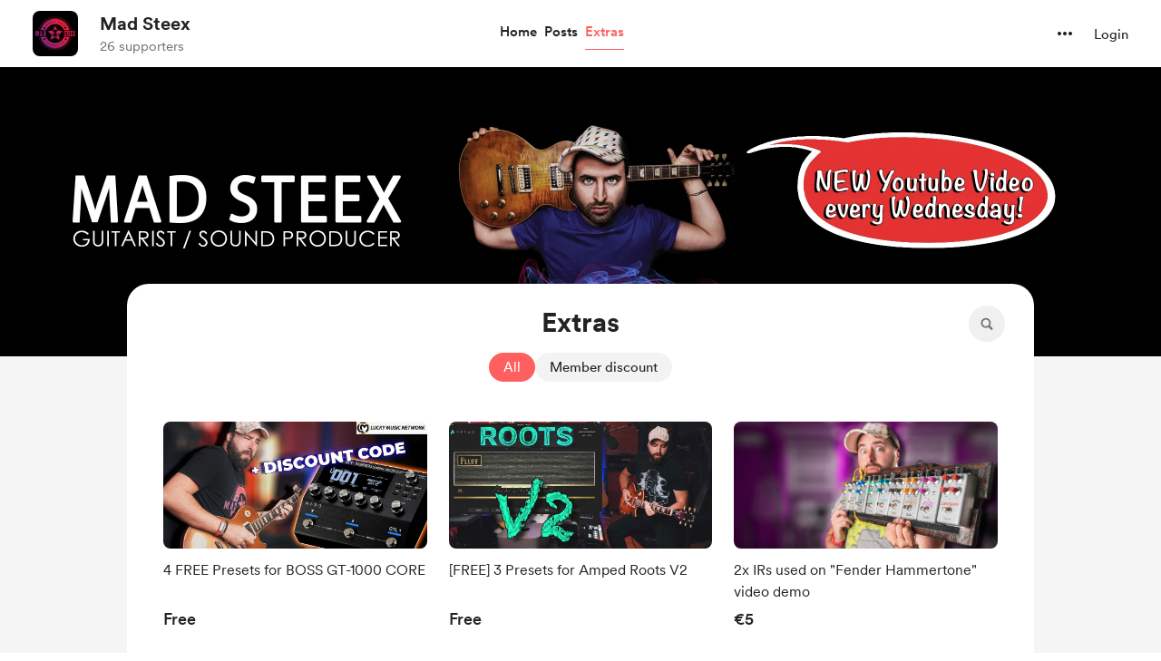

--- FILE ---
content_type: text/css
request_url: https://cdn.buymeacoffee.com/static/prod/11.3.3/build/assets/app-7d45ceca.css
body_size: 26417
content:
*,:before,:after{box-sizing:border-box;border-width:0;border-style:solid;border-color:#e5e7eb}:before,:after{--tw-content: ""}html{line-height:1.5;-webkit-text-size-adjust:100%;-moz-tab-size:4;-o-tab-size:4;tab-size:4;font-family:ui-sans-serif,system-ui,-apple-system,BlinkMacSystemFont,Segoe UI,Roboto,Helvetica Neue,Arial,Noto Sans,sans-serif,"Apple Color Emoji","Segoe UI Emoji",Segoe UI Symbol,"Noto Color Emoji";font-feature-settings:normal;font-variation-settings:normal}body{margin:0;line-height:inherit}hr{height:0;color:inherit;border-top-width:1px}abbr:where([title]){-webkit-text-decoration:underline dotted;text-decoration:underline dotted}h1,h2,h3,h4,h5,h6{font-size:inherit;font-weight:inherit}a{color:inherit;text-decoration:inherit}b,strong{font-weight:bolder}code,kbd,samp,pre{font-family:ui-monospace,SFMono-Regular,Menlo,Monaco,Consolas,Liberation Mono,Courier New,monospace;font-size:1em}small{font-size:80%}sub,sup{font-size:75%;line-height:0;position:relative;vertical-align:baseline}sub{bottom:-.25em}sup{top:-.5em}table{text-indent:0;border-color:inherit;border-collapse:collapse}button,input,optgroup,select,textarea{font-family:inherit;font-feature-settings:inherit;font-variation-settings:inherit;font-size:100%;font-weight:inherit;line-height:inherit;color:inherit;margin:0;padding:0}button,select{text-transform:none}button,[type=button],[type=reset],[type=submit]{-webkit-appearance:button;background-color:transparent;background-image:none}:-moz-focusring{outline:auto}:-moz-ui-invalid{box-shadow:none}progress{vertical-align:baseline}::-webkit-inner-spin-button,::-webkit-outer-spin-button{height:auto}[type=search]{-webkit-appearance:textfield;outline-offset:-2px}::-webkit-search-decoration{-webkit-appearance:none}::-webkit-file-upload-button{-webkit-appearance:button;font:inherit}summary{display:list-item}blockquote,dl,dd,h1,h2,h3,h4,h5,h6,hr,figure,p,pre{margin:0}fieldset{margin:0;padding:0}legend{padding:0}ol,ul,menu{list-style:none;margin:0;padding:0}dialog{padding:0}textarea{resize:vertical}input::-moz-placeholder,textarea::-moz-placeholder{opacity:1;color:#9ca3af}input::placeholder,textarea::placeholder{opacity:1;color:#9ca3af}button,[role=button]{cursor:pointer}:disabled{cursor:default}img,svg,video,canvas,audio,iframe,embed,object{display:block;vertical-align:middle}img,video{max-width:100%;height:auto}[hidden]{display:none}[type=text],input:where(:not([type])),[type=email],[type=url],[type=password],[type=number],[type=date],[type=datetime-local],[type=month],[type=search],[type=tel],[type=time],[type=week],[multiple],textarea,select{-webkit-appearance:none;-moz-appearance:none;appearance:none;background-color:#fff;border-color:#6b7280;border-width:1px;border-radius:0;padding:.5rem .75rem;font-size:1rem;line-height:1.5rem;--tw-shadow: 0 0 #0000}[type=text]:focus,input:where(:not([type])):focus,[type=email]:focus,[type=url]:focus,[type=password]:focus,[type=number]:focus,[type=date]:focus,[type=datetime-local]:focus,[type=month]:focus,[type=search]:focus,[type=tel]:focus,[type=time]:focus,[type=week]:focus,[multiple]:focus,textarea:focus,select:focus{outline:2px solid transparent;outline-offset:2px;--tw-ring-inset: var(--tw-empty, );--tw-ring-offset-width: 0px;--tw-ring-offset-color: #fff;--tw-ring-color: #2563eb;--tw-ring-offset-shadow: var(--tw-ring-inset) 0 0 0 var(--tw-ring-offset-width) var(--tw-ring-offset-color);--tw-ring-shadow: var(--tw-ring-inset) 0 0 0 calc(1px + var(--tw-ring-offset-width)) var(--tw-ring-color);box-shadow:var(--tw-ring-offset-shadow),var(--tw-ring-shadow),var(--tw-shadow);border-color:#2563eb}input::-moz-placeholder,textarea::-moz-placeholder{color:#6b7280;opacity:1}input::placeholder,textarea::placeholder{color:#6b7280;opacity:1}::-webkit-datetime-edit-fields-wrapper{padding:0}::-webkit-date-and-time-value{min-height:1.5em;text-align:inherit}::-webkit-datetime-edit{display:inline-flex}::-webkit-datetime-edit,::-webkit-datetime-edit-year-field,::-webkit-datetime-edit-month-field,::-webkit-datetime-edit-day-field,::-webkit-datetime-edit-hour-field,::-webkit-datetime-edit-minute-field,::-webkit-datetime-edit-second-field,::-webkit-datetime-edit-millisecond-field,::-webkit-datetime-edit-meridiem-field{padding-top:0;padding-bottom:0}select{background-image:url("data:image/svg+xml,%3csvg xmlns='http://www.w3.org/2000/svg' fill='none' viewBox='0 0 20 20'%3e%3cpath stroke='%236b7280' stroke-linecap='round' stroke-linejoin='round' stroke-width='1.5' d='M6 8l4 4 4-4'/%3e%3c/svg%3e");background-position:right .5rem center;background-repeat:no-repeat;background-size:1.5em 1.5em;padding-right:2.5rem;-webkit-print-color-adjust:exact;print-color-adjust:exact}[multiple],[size]:where(select:not([size="1"])){background-image:initial;background-position:initial;background-repeat:unset;background-size:initial;padding-right:.75rem;-webkit-print-color-adjust:unset;print-color-adjust:unset}[type=checkbox],[type=radio]{-webkit-appearance:none;-moz-appearance:none;appearance:none;padding:0;-webkit-print-color-adjust:exact;print-color-adjust:exact;display:inline-block;vertical-align:middle;background-origin:border-box;-webkit-user-select:none;-moz-user-select:none;user-select:none;flex-shrink:0;height:1rem;width:1rem;color:#2563eb;background-color:#fff;border-color:#6b7280;border-width:1px;--tw-shadow: 0 0 #0000}[type=checkbox]{border-radius:0}[type=radio]{border-radius:100%}[type=checkbox]:focus,[type=radio]:focus{outline:2px solid transparent;outline-offset:2px;--tw-ring-inset: var(--tw-empty, );--tw-ring-offset-width: 2px;--tw-ring-offset-color: #fff;--tw-ring-color: #2563eb;--tw-ring-offset-shadow: var(--tw-ring-inset) 0 0 0 var(--tw-ring-offset-width) var(--tw-ring-offset-color);--tw-ring-shadow: var(--tw-ring-inset) 0 0 0 calc(2px + var(--tw-ring-offset-width)) var(--tw-ring-color);box-shadow:var(--tw-ring-offset-shadow),var(--tw-ring-shadow),var(--tw-shadow)}[type=checkbox]:checked,[type=radio]:checked{border-color:transparent;background-color:currentColor;background-size:100% 100%;background-position:center;background-repeat:no-repeat}[type=checkbox]:checked{background-image:url("data:image/svg+xml,%3csvg viewBox='0 0 16 16' fill='white' xmlns='http://www.w3.org/2000/svg'%3e%3cpath d='M12.207 4.793a1 1 0 010 1.414l-5 5a1 1 0 01-1.414 0l-2-2a1 1 0 011.414-1.414L6.5 9.086l4.293-4.293a1 1 0 011.414 0z'/%3e%3c/svg%3e")}[type=radio]:checked{background-image:url("data:image/svg+xml,%3csvg viewBox='0 0 16 16' fill='white' xmlns='http://www.w3.org/2000/svg'%3e%3ccircle cx='8' cy='8' r='3'/%3e%3c/svg%3e")}[type=checkbox]:checked:hover,[type=checkbox]:checked:focus,[type=radio]:checked:hover,[type=radio]:checked:focus{border-color:transparent;background-color:currentColor}[type=checkbox]:indeterminate{background-image:url("data:image/svg+xml,%3csvg xmlns='http://www.w3.org/2000/svg' fill='none' viewBox='0 0 16 16'%3e%3cpath stroke='white' stroke-linecap='round' stroke-linejoin='round' stroke-width='2' d='M4 8h8'/%3e%3c/svg%3e");border-color:transparent;background-color:currentColor;background-size:100% 100%;background-position:center;background-repeat:no-repeat}[type=checkbox]:indeterminate:hover,[type=checkbox]:indeterminate:focus{border-color:transparent;background-color:currentColor}[type=file]{background:unset;border-color:inherit;border-width:0;border-radius:0;padding:0;font-size:unset;line-height:inherit}[type=file]:focus{outline:1px solid ButtonText;outline:1px auto -webkit-focus-ring-color}@font-face{font-family:Circular Regular;src:url(https://cdn.buymeacoffee.com/static/prod/11.3.3/build/assets/CircularXXWeb-Regular-36918271.woff) format("woff"),url(https://cdn.buymeacoffee.com/static/prod/11.3.3/build/assets/CircularXXWeb-Regular-d03cf951.woff2) format("woff2");font-display:swap}@font-face{font-family:Circular Medium;src:url(https://cdn.buymeacoffee.com/static/prod/11.3.3/build/assets/CircularXXWeb-Medium-1fdb38fc.woff) format("woff"),url(https://cdn.buymeacoffee.com/static/prod/11.3.3/build/assets/CircularXXWeb-Medium-c9dd710c.woff2) format("woff2");font-display:swap}@font-face{font-family:Circular Book;src:url(https://cdn.buymeacoffee.com/static/prod/11.3.3/build/assets/CircularXXWeb-Book-47b516c7.woff) format("woff"),url(https://cdn.buymeacoffee.com/static/prod/11.3.3/build/assets/CircularXXWeb-Book-d1b2d832.woff2) format("woff2");font-display:swap}@font-face{font-family:Circular Black;src:url(https://cdn.buymeacoffee.com/static/prod/11.3.3/build/assets/CircularXXWeb-Black-baa8acb3.woff) format("woff"),url(https://cdn.buymeacoffee.com/static/prod/11.3.3/build/assets/CircularXXWeb-Black-967f4638.woff2) format("woff2");font-display:swap}@font-face{font-family:Circular Bold;src:url(https://cdn.buymeacoffee.com/static/prod/11.3.3/build/assets/CircularXXWeb-Bold-8e7d0473.woff) format("woff"),url(https://cdn.buymeacoffee.com/static/prod/11.3.3/build/assets/CircularXXWeb-Bold-1fc62814.woff2) format("woff2");font-display:swap}*,:before,:after{--tw-border-spacing-x: 0;--tw-border-spacing-y: 0;--tw-translate-x: 0;--tw-translate-y: 0;--tw-rotate: 0;--tw-skew-x: 0;--tw-skew-y: 0;--tw-scale-x: 1;--tw-scale-y: 1;--tw-pan-x: ;--tw-pan-y: ;--tw-pinch-zoom: ;--tw-scroll-snap-strictness: proximity;--tw-gradient-from-position: ;--tw-gradient-via-position: ;--tw-gradient-to-position: ;--tw-ordinal: ;--tw-slashed-zero: ;--tw-numeric-figure: ;--tw-numeric-spacing: ;--tw-numeric-fraction: ;--tw-ring-inset: ;--tw-ring-offset-width: 0px;--tw-ring-offset-color: #fff;--tw-ring-color: rgb(59 130 246 / .5);--tw-ring-offset-shadow: 0 0 #0000;--tw-ring-shadow: 0 0 #0000;--tw-shadow: 0 0 #0000;--tw-shadow-colored: 0 0 #0000;--tw-blur: ;--tw-brightness: ;--tw-contrast: ;--tw-grayscale: ;--tw-hue-rotate: ;--tw-invert: ;--tw-saturate: ;--tw-sepia: ;--tw-drop-shadow: ;--tw-backdrop-blur: ;--tw-backdrop-brightness: ;--tw-backdrop-contrast: ;--tw-backdrop-grayscale: ;--tw-backdrop-hue-rotate: ;--tw-backdrop-invert: ;--tw-backdrop-opacity: ;--tw-backdrop-saturate: ;--tw-backdrop-sepia: }::backdrop{--tw-border-spacing-x: 0;--tw-border-spacing-y: 0;--tw-translate-x: 0;--tw-translate-y: 0;--tw-rotate: 0;--tw-skew-x: 0;--tw-skew-y: 0;--tw-scale-x: 1;--tw-scale-y: 1;--tw-pan-x: ;--tw-pan-y: ;--tw-pinch-zoom: ;--tw-scroll-snap-strictness: proximity;--tw-gradient-from-position: ;--tw-gradient-via-position: ;--tw-gradient-to-position: ;--tw-ordinal: ;--tw-slashed-zero: ;--tw-numeric-figure: ;--tw-numeric-spacing: ;--tw-numeric-fraction: ;--tw-ring-inset: ;--tw-ring-offset-width: 0px;--tw-ring-offset-color: #fff;--tw-ring-color: rgb(59 130 246 / .5);--tw-ring-offset-shadow: 0 0 #0000;--tw-ring-shadow: 0 0 #0000;--tw-shadow: 0 0 #0000;--tw-shadow-colored: 0 0 #0000;--tw-blur: ;--tw-brightness: ;--tw-contrast: ;--tw-grayscale: ;--tw-hue-rotate: ;--tw-invert: ;--tw-saturate: ;--tw-sepia: ;--tw-drop-shadow: ;--tw-backdrop-blur: ;--tw-backdrop-brightness: ;--tw-backdrop-contrast: ;--tw-backdrop-grayscale: ;--tw-backdrop-hue-rotate: ;--tw-backdrop-invert: ;--tw-backdrop-opacity: ;--tw-backdrop-saturate: ;--tw-backdrop-sepia: }.\!container{width:100%!important}.container{width:100%}@media (min-width: 481px){.\!container{max-width:481px!important}.container{max-width:481px}}@media (min-width: 768px){.\!container{max-width:768px!important}.container{max-width:768px}}@media (min-width: 769px){.\!container{max-width:769px!important}.container{max-width:769px}}@media (min-width: 992px){.\!container{max-width:992px!important}.container{max-width:992px}}@media (min-width: 1200px){.\!container{max-width:1200px!important}.container{max-width:1200px}}@media (min-width: 1536px){.\!container{max-width:1536px!important}.container{max-width:1536px}}.pointer-events-none{pointer-events:none}.\!visible{visibility:visible!important}.visible{visibility:visible}.invisible{visibility:hidden}.static{position:static}.\!fixed{position:fixed!important}.fixed{position:fixed}.\!absolute{position:absolute!important}.absolute{position:absolute}.relative{position:relative}.sticky{position:sticky}.inset-0{top:0;right:0;bottom:0;left:0}.\!-left-14{left:-3.5rem!important}.\!-left-4{left:-1rem!important}.\!-left-8{left:-2rem!important}.\!-left-\[152px\]{left:-152px!important}.\!-right-14{right:-3.5rem!important}.\!-right-8{right:-2rem!important}.\!left-\[-6px\]{left:-6px!important}.\!right-3{right:.75rem!important}.\!top-16{top:4rem!important}.\!top-2{top:.5rem!important}.-bottom-0{bottom:-0px}.-bottom-1{bottom:-.25rem}.-bottom-10{bottom:-2.5rem}.-bottom-12{bottom:-3rem}.-bottom-20{bottom:-5rem}.-bottom-8{bottom:-2rem}.-bottom-80{bottom:-20rem}.-bottom-\[10px\]{bottom:-10px}.-bottom-\[1px\]{bottom:-1px}.-bottom-\[7px\]{bottom:-7px}.-left-0{left:-0px}.-left-0\.5{left:-.125rem}.-left-1{left:-.25rem}.-left-10{left:-2.5rem}.-left-12{left:-3rem}.-left-15{left:-60px}.-left-18{left:-72px}.-left-2{left:-.5rem}.-left-20{left:-5rem}.-left-3{left:-.75rem}.-left-30{left:-120px}.-left-35{left:-140px}.-left-6{left:-1.5rem}.-left-7{left:-1.75rem}.-left-8{left:-2rem}.-left-\[125px\]{left:-125px}.-left-\[300px\]{left:-300px}.-right-1{right:-.25rem}.-right-10{right:-2.5rem}.-right-12{right:-3rem}.-right-2{right:-.5rem}.-right-20{right:-5rem}.-right-3{right:-.75rem}.-right-6{right:-1.5rem}.-right-8{right:-2rem}.-right-\[22px\]{right:-22px}.-top-0{top:-0px}.-top-1{top:-.25rem}.-top-10{top:-2.5rem}.-top-12{top:-3rem}.-top-2{top:-.5rem}.-top-20{top:-5rem}.-top-24{top:-6rem}.-top-28{top:-7rem}.-top-3{top:-.75rem}.-top-5{top:-1.25rem}.-top-6{top:-1.5rem}.-top-68\.25{top:-273px}.-top-8{top:-2rem}.-top-\[130px\]{top:-130px}.-top-\[15px\]{top:-15px}.-top-\[17px\]{top:-17px}.-top-\[3px\]{top:-3px}.-top-\[57px\]{top:-57px}.-top-\[92px\]{top:-92px}.bottom-0{bottom:0}.bottom-1{bottom:.25rem}.bottom-1\.5{bottom:.375rem}.bottom-10{bottom:2.5rem}.bottom-12{bottom:3rem}.bottom-14{bottom:3.5rem}.bottom-15{bottom:60px}.bottom-16{bottom:4rem}.bottom-18{bottom:72px}.bottom-2{bottom:.5rem}.bottom-2\.5{bottom:.625rem}.bottom-3{bottom:.75rem}.bottom-4{bottom:1rem}.bottom-5{bottom:1.25rem}.bottom-6{bottom:1.5rem}.bottom-7{bottom:1.75rem}.bottom-8{bottom:2rem}.bottom-9{bottom:2.25rem}.bottom-\[-1\.5px\]{bottom:-1.5px}.bottom-\[-18px\]{bottom:-18px}.bottom-\[23px\]{bottom:23px}.bottom-auto{bottom:auto}.left-0{left:0}.left-0\.5{left:.125rem}.left-1{left:.25rem}.left-1\.5{left:.375rem}.left-1\/2{left:50%}.left-10{left:2.5rem}.left-2{left:.5rem}.left-2\.5{left:.625rem}.left-20{left:5rem}.left-3{left:.75rem}.left-4{left:1rem}.left-5{left:1.25rem}.left-6{left:1.5rem}.left-\[-10px\]{left:-10px}.left-\[-112px\]{left:-112px}.left-\[-11px\]{left:-11px}.left-\[-13px\]{left:-13px}.left-\[-140px\]{left:-140px}.left-\[-26px\]{left:-26px}.left-\[-2px\]{left:-2px}.left-\[-38px\]{left:-38px}.left-\[-54px\]{left:-54px}.left-\[-6px\]{left:-6px}.left-\[-7px\]{left:-7px}.left-\[-88px\]{left:-88px}.left-\[15px\]{left:15px}.left-\[25px\]{left:25px}.left-\[43px\]{left:43px}.left-\[98px\]{left:98px}.left-\[9px\]{left:9px}.left-\[calc\(50\%-85px\)\]{left:calc(50% - 85px)}.left-auto{left:auto}.left-unset{left:unset}.right-0{right:0}.right-16{right:4rem}.right-2{right:.5rem}.right-2\.5{right:.625rem}.right-28{right:7rem}.right-3{right:.75rem}.right-4{right:1rem}.right-5{right:1.25rem}.right-6{right:1.5rem}.right-\[-106px\]{right:-106px}.right-\[-112px\]{right:-112px}.right-\[154px\]{right:154px}.right-\[30px\]{right:30px}.right-\[8\.5px\]{right:8.5px}.right-auto{right:auto}.right-unset{right:unset}.top-0{top:0}.top-0\.5{top:.125rem}.top-1{top:.25rem}.top-1\/2{top:50%}.top-10{top:2.5rem}.top-11{top:2.75rem}.top-12{top:3rem}.top-14{top:3.5rem}.top-16{top:4rem}.top-18{top:72px}.top-2{top:.5rem}.top-20{top:5rem}.top-25{top:100px}.top-3{top:.75rem}.top-32{top:8rem}.top-4{top:1rem}.top-5{top:1.25rem}.top-6{top:1.5rem}.top-7{top:1.75rem}.top-8{top:2rem}.top-\[-30px\]{top:-30px}.top-\[-37px\]{top:-37px}.top-\[-47px\]{top:-47px}.top-\[-64px\]{top:-64px}.top-\[-68px\]{top:-68px}.top-\[-6px\]{top:-6px}.top-\[-92px\]{top:-92px}.top-\[10px\]{top:10px}.top-\[11px\]{top:11px}.top-\[15px\]{top:15px}.top-\[16px\]{top:16px}.top-\[1px\]{top:1px}.top-\[2\.5px\]{top:2.5px}.top-\[22px\]{top:22px}.top-\[2px\]{top:2px}.top-\[50\%\]{top:50%}.top-\[5px\]{top:5px}.top-\[8\.5px\]{top:8.5px}.top-\[8px\]{top:8px}.top-\[90px\]{top:90px}.top-\[calc\(50\%-28px\)\]{top:calc(50% - 28px)}.isolate{isolation:isolate}.-z-10{z-index:-10}.z-0{z-index:0}.z-1{z-index:1}.z-10{z-index:10}.z-100{z-index:100}.z-20{z-index:20}.z-30{z-index:30}.z-40{z-index:40}.z-50{z-index:50}.z-\[10\]{z-index:10}.z-\[20\]{z-index:20}.z-\[9999\]{z-index:9999}.col-span-2{grid-column:span 2 / span 2}.col-span-4{grid-column:span 4 / span 4}.col-span-6{grid-column:span 6 / span 6}.m-0{margin:0}.m-1{margin:.25rem}.m-2{margin:.5rem}.m-8{margin:2rem}.m-auto{margin:auto}.\!mx-4{margin-left:1rem!important;margin-right:1rem!important}.\!my-0{margin-top:0!important;margin-bottom:0!important}.\!my-2{margin-top:.5rem!important;margin-bottom:.5rem!important}.\!my-4{margin-top:1rem!important;margin-bottom:1rem!important}.-mx-8{margin-left:-2rem;margin-right:-2rem}.mx-0{margin-left:0;margin-right:0}.mx-0\.5{margin-left:.125rem;margin-right:.125rem}.mx-1{margin-left:.25rem;margin-right:.25rem}.mx-1\.5{margin-left:.375rem;margin-right:.375rem}.mx-2{margin-left:.5rem;margin-right:.5rem}.mx-3{margin-left:.75rem;margin-right:.75rem}.mx-4{margin-left:1rem;margin-right:1rem}.mx-6{margin-left:1.5rem;margin-right:1.5rem}.mx-8{margin-left:2rem;margin-right:2rem}.mx-\[56px\]{margin-left:56px;margin-right:56px}.mx-auto{margin-left:auto;margin-right:auto}.my-0{margin-top:0;margin-bottom:0}.my-1{margin-top:.25rem;margin-bottom:.25rem}.my-12{margin-top:3rem;margin-bottom:3rem}.my-2{margin-top:.5rem;margin-bottom:.5rem}.my-3{margin-top:.75rem;margin-bottom:.75rem}.my-4{margin-top:1rem;margin-bottom:1rem}.my-6{margin-top:1.5rem;margin-bottom:1.5rem}.my-8{margin-top:2rem;margin-bottom:2rem}.\!ml-0{margin-left:0!important}.\!mt-0{margin-top:0!important}.\!mt-1{margin-top:.25rem!important}.\!mt-2{margin-top:.5rem!important}.-mb-0{margin-bottom:-0px}.-mb-0\.5{margin-bottom:-.125rem}.-mb-1{margin-bottom:-.25rem}.-mb-1\.5{margin-bottom:-.375rem}.-mb-\[0\.5px\]{margin-bottom:-.5px}.-ml-1{margin-left:-.25rem}.-ml-2{margin-left:-.5rem}.-ml-2\.5{margin-left:-.625rem}.-ml-3{margin-left:-.75rem}.-ml-4{margin-left:-1rem}.-ml-px{margin-left:-1px}.-mr-2{margin-right:-.5rem}.-mt-0{margin-top:-0px}.-mt-0\.5{margin-top:-.125rem}.-mt-1{margin-top:-.25rem}.-mt-2{margin-top:-.5rem}.-mt-20{margin-top:-5rem}.-mt-3{margin-top:-.75rem}.-mt-4{margin-top:-1rem}.-mt-\[14px\]{margin-top:-14px}.-mt-\[2px\]{margin-top:-2px}.-mt-\[7px\]{margin-top:-7px}.-mt-px{margin-top:-1px}.mb-0{margin-bottom:0}.mb-0\.5{margin-bottom:.125rem}.mb-1{margin-bottom:.25rem}.mb-10{margin-bottom:2.5rem}.mb-16{margin-bottom:4rem}.mb-2{margin-bottom:.5rem}.mb-3{margin-bottom:.75rem}.mb-32{margin-bottom:8rem}.mb-4{margin-bottom:1rem}.mb-5{margin-bottom:1.25rem}.mb-50{margin-bottom:200px}.mb-6{margin-bottom:1.5rem}.mb-7{margin-bottom:1.75rem}.mb-8{margin-bottom:2rem}.ml-0{margin-left:0}.ml-0\.5{margin-left:.125rem}.ml-1{margin-left:.25rem}.ml-1\.5{margin-left:.375rem}.ml-12{margin-left:3rem}.ml-14{margin-left:3.5rem}.ml-2{margin-left:.5rem}.ml-2\.5{margin-left:.625rem}.ml-3{margin-left:.75rem}.ml-4{margin-left:1rem}.ml-5{margin-left:1.25rem}.ml-6{margin-left:1.5rem}.ml-7{margin-left:1.75rem}.ml-\[10px\]{margin-left:10px}.ml-\[4\.5px\]{margin-left:4.5px}.ml-auto{margin-left:auto}.mr-0{margin-right:0}.mr-0\.5{margin-right:.125rem}.mr-1{margin-right:.25rem}.mr-1\.5{margin-right:.375rem}.mr-10{margin-right:2.5rem}.mr-2{margin-right:.5rem}.mr-2\.5{margin-right:.625rem}.mr-3{margin-right:.75rem}.mr-4{margin-right:1rem}.mr-5{margin-right:1.25rem}.mr-6{margin-right:1.5rem}.mr-8{margin-right:2rem}.mr-auto{margin-right:auto}.ms-2{margin-inline-start:.5rem}.ms-auto{margin-inline-start:auto}.mt-0{margin-top:0}.mt-0\.5{margin-top:.125rem}.mt-1{margin-top:.25rem}.mt-1\.5{margin-top:.375rem}.mt-10{margin-top:2.5rem}.mt-12{margin-top:3rem}.mt-16{margin-top:4rem}.mt-2{margin-top:.5rem}.mt-2\.5{margin-top:.625rem}.mt-3{margin-top:.75rem}.mt-4{margin-top:1rem}.mt-5{margin-top:1.25rem}.mt-6{margin-top:1.5rem}.mt-7{margin-top:1.75rem}.mt-8{margin-top:2rem}.mt-9{margin-top:2.25rem}.mt-\[-2px\]{margin-top:-2px}.mt-\[10px\]{margin-top:10px}.mt-\[2\.6px\]{margin-top:2.6px}.mt-\[26px\]{margin-top:26px}.mt-\[2px\]{margin-top:2px}.mt-\[7px\]{margin-top:7px}.mt-px{margin-top:1px}.\!box-content{box-sizing:content-box!important}.line-clamp-2{overflow:hidden;display:-webkit-box;-webkit-box-orient:vertical;-webkit-line-clamp:2}.line-clamp-3{overflow:hidden;display:-webkit-box;-webkit-box-orient:vertical;-webkit-line-clamp:3}.\!block{display:block!important}.block{display:block}.inline-block{display:inline-block}.inline{display:inline}.flex{display:flex}.inline-flex{display:inline-flex}.table{display:table}.grid{display:grid}.contents{display:contents}.hidden{display:none}.aspect-square{aspect-ratio:1 / 1}.\!h-10{height:2.5rem!important}.\!h-11{height:2.75rem!important}.\!h-12{height:3rem!important}.\!h-15{height:60px!important}.\!h-30{height:120px!important}.\!h-\[18px\]{height:18px!important}.\!h-\[86px\]{height:86px!important}.h-0{height:0px}.h-1{height:.25rem}.h-1\.5{height:.375rem}.h-1\/2{height:50%}.h-10{height:2.5rem}.h-100{height:400px}.h-11{height:2.75rem}.h-12{height:3rem}.h-12\.5{height:50px}.h-13{height:52px}.h-14{height:3.5rem}.h-15{height:60px}.h-150{height:600px}.h-16{height:4rem}.h-179{height:716px}.h-18{height:72px}.h-2{height:.5rem}.h-2\.5{height:.625rem}.h-20{height:5rem}.h-24{height:6rem}.h-25{height:100px}.h-28{height:7rem}.h-3{height:.75rem}.h-3\.5{height:.875rem}.h-30{height:120px}.h-34{height:136px}.h-35{height:140px}.h-36{height:9rem}.h-37\.5{height:150px}.h-4{height:1rem}.h-44{height:11rem}.h-48{height:12rem}.h-5{height:1.25rem}.h-50{height:200px}.h-6{height:1.5rem}.h-6\.5{height:25px}.h-60{height:15rem}.h-7{height:1.75rem}.h-7\.5{height:30px}.h-72{height:18rem}.h-75{height:300px}.h-8{height:2rem}.h-80{height:20rem}.h-9{height:2.25rem}.h-96{height:24rem}.h-\[100px\]{height:100px}.h-\[108px\]{height:108px}.h-\[10px\]{height:10px}.h-\[114px\]{height:114px}.h-\[124px\]{height:124px}.h-\[125px\]{height:125px}.h-\[127px\]{height:127px}.h-\[14px\]{height:14px}.h-\[150px\]{height:150px}.h-\[15px\]{height:15px}.h-\[174px\]{height:174px}.h-\[180px\]{height:180px}.h-\[186px\]{height:186px}.h-\[18px\]{height:18px}.h-\[195px\]{height:195px}.h-\[1px\]{height:1px}.h-\[200px\]{height:200px}.h-\[220px\]{height:220px}.h-\[227px\]{height:227px}.h-\[239px\]{height:239px}.h-\[24px\]{height:24px}.h-\[258px\]{height:258px}.h-\[265px\]{height:265px}.h-\[26px\]{height:26px}.h-\[275px\]{height:275px}.h-\[290px\]{height:290px}.h-\[2px\]{height:2px}.h-\[300px\]{height:300px}.h-\[30px\]{height:30px}.h-\[33px\]{height:33px}.h-\[342px\]{height:342px}.h-\[34px\]{height:34px}.h-\[420px\]{height:420px}.h-\[42px\]{height:42px}.h-\[442px\]{height:442px}.h-\[44px\]{height:44px}.h-\[452px\]{height:452px}.h-\[50px\]{height:50px}.h-\[56px\]{height:56px}.h-\[58px\]{height:58px}.h-\[60px\]{height:60px}.h-\[650px\]{height:650px}.h-\[655px\]{height:655px}.h-\[65px\]{height:65px}.h-\[66px\]{height:66px}.h-\[67px\]{height:67px}.h-\[70dvh\]{height:70dvh}.h-\[74px\]{height:74px}.h-\[772px\]{height:772px}.h-\[7px\]{height:7px}.h-\[82px\]{height:82px}.h-\[84px\]{height:84px}.h-\[88px\]{height:88px}.h-\[calc\(100\%-200px\)\]{height:calc(100% - 200px)}.h-\[calc\(100\%-220px\)\]{height:calc(100% - 220px)}.h-\[calc\(100\%-265px\)\]{height:calc(100% - 265px)}.h-\[calc\(100vh-100px\)\]{height:calc(100vh - 100px)}.h-\[calc\(100vh-60px\)\]{height:calc(100vh - 60px)}.h-auto{height:auto}.h-fill-available{height:-webkit-fill-available}.h-fit{height:-moz-fit-content;height:fit-content}.h-full{height:100%}.h-max{height:-moz-max-content;height:max-content}.h-min{height:-moz-min-content;height:min-content}.h-px{height:1px}.h-screen{height:100vh}.max-h-75{max-height:300px}.max-h-\[128px\]{max-height:128px}.max-h-\[180px\]{max-height:180px}.max-h-\[250px\]{max-height:250px}.max-h-\[280px\]{max-height:280px}.max-h-\[325px\]{max-height:325px}.max-h-\[50vh\]{max-height:50vh}.max-h-\[550px\]{max-height:550px}.max-h-\[95vh\]{max-height:95vh}.max-h-full{max-height:100%}.min-h-10{min-height:40px}.min-h-12{min-height:48px}.min-h-25{min-height:100px}.min-h-48{min-height:192px}.min-h-50{min-height:200px}.min-h-\[195px\]{min-height:195px}.min-h-\[227px\]{min-height:227px}.min-h-\[250px\]{min-height:250px}.min-h-\[25px\]{min-height:25px}.min-h-full{min-height:100%}.min-h-screen{min-height:100vh}.\!w-12{width:3rem!important}.\!w-12\.5{width:50px!important}.\!w-4{width:1rem!important}.\!w-\[18px\]{width:18px!important}.\!w-\[20px\]{width:20px!important}.\!w-\[21px\]{width:21px!important}.\!w-\[86px\]{width:86px!important}.\!w-full{width:100%!important}.w-0{width:0px}.w-1{width:.25rem}.w-1\.5{width:.375rem}.w-1\/2{width:50%}.w-1\/3{width:33.333333%}.w-1\/4{width:25%}.w-1\/5{width:20%}.w-10{width:2.5rem}.w-100{width:400px}.w-108{width:432px}.w-11{width:2.75rem}.w-11\/12{width:91.666667%}.w-112\.5{width:450px}.w-117{width:468px}.w-12{width:3rem}.w-12\.5{width:50px}.w-125{width:500px}.w-126{width:516px}.w-14{width:3.5rem}.w-140{width:560px}.w-15{width:60px}.w-150{width:600px}.w-16{width:4rem}.w-160{width:640px}.w-175{width:700px}.w-18{width:72px}.w-2{width:.5rem}.w-2\.5{width:.625rem}.w-2\/3{width:66.666667%}.w-2\/5{width:40%}.w-20{width:5rem}.w-206{width:824px}.w-225{width:900px}.w-24{width:6rem}.w-241{width:964px}.w-25{width:100px}.w-250{width:1000px}.w-28{width:7rem}.w-3{width:.75rem}.w-3\.5{width:.875rem}.w-3\/4{width:75%}.w-3\/5{width:60%}.w-30{width:120px}.w-32{width:8rem}.w-34{width:136px}.w-35{width:140px}.w-36{width:9rem}.w-37\.5{width:150px}.w-4{width:1rem}.w-4\/5{width:80%}.w-40{width:10rem}.w-48{width:12rem}.w-5{width:1.25rem}.w-5\/12{width:41.666667%}.w-5\/6{width:83.333333%}.w-50{width:200px}.w-52{width:13rem}.w-52\.5{width:216px}.w-57\.5{width:230px}.w-6{width:1.5rem}.w-6\.5{width:25px}.w-60{width:15rem}.w-64{width:16rem}.w-7{width:1.75rem}.w-7\.5{width:30px}.w-7\/12{width:58.333333%}.w-72{width:18rem}.w-8{width:2rem}.w-80{width:20rem}.w-84{width:336px}.w-9{width:2.25rem}.w-\[100px\]{width:100px}.w-\[117px\]{width:117px}.w-\[124px\]{width:124px}.w-\[125px\]{width:125px}.w-\[134px\]{width:134px}.w-\[140px\]{width:140px}.w-\[14px\]{width:14px}.w-\[155px\]{width:155px}.w-\[156px\]{width:156px}.w-\[15px\]{width:15px}.w-\[180px\]{width:180px}.w-\[18px\]{width:18px}.w-\[1px\]{width:1px}.w-\[200px\]{width:200px}.w-\[20px\]{width:20px}.w-\[210px\]{width:210px}.w-\[220px\]{width:220px}.w-\[222px\]{width:222px}.w-\[225\.5px\]{width:225.5px}.w-\[225px\]{width:225px}.w-\[230px\]{width:230px}.w-\[24px\]{width:24px}.w-\[280px\]{width:280px}.w-\[295px\]{width:295px}.w-\[302px\]{width:302px}.w-\[312px\]{width:312px}.w-\[330px\]{width:330px}.w-\[337px\]{width:337px}.w-\[340px\]{width:340px}.w-\[345px\]{width:345px}.w-\[350px\]{width:350px}.w-\[360px\]{width:360px}.w-\[380px\]{width:380px}.w-\[390px\]{width:390px}.w-\[420px\]{width:420px}.w-\[436px\]{width:436px}.w-\[440px\]{width:440px}.w-\[445px\]{width:445px}.w-\[44px\]{width:44px}.w-\[460px\]{width:460px}.w-\[471px\]{width:471px}.w-\[480px\]{width:480px}.w-\[50\%\]{width:50%}.w-\[500px\]{width:500px}.w-\[50px\]{width:50px}.w-\[52px\]{width:52px}.w-\[550px\]{width:550px}.w-\[560px\]{width:560px}.w-\[58px\]{width:58px}.w-\[600px\]{width:600px}.w-\[63px\]{width:63px}.w-\[65px\]{width:65px}.w-\[67px\]{width:67px}.w-\[70\%\]{width:70%}.w-\[700px\]{width:700px}.w-\[74px\]{width:74px}.w-\[76px\]{width:76px}.w-\[800px\]{width:800px}.w-\[82px\]{width:82px}.w-\[85\%\]{width:85%}.w-\[88\%\]{width:88%}.w-\[90\%\]{width:90%}.w-\[98\%\]{width:98%}.w-\[calc\(100\%\+2px\)\]{width:calc(100% + 2px)}.w-auto{width:auto}.w-fit{width:-moz-fit-content;width:fit-content}.w-full{width:100%}.w-max{width:-moz-max-content;width:max-content}.w-px{width:1px}.w-screen{width:100vw}.min-w-11{min-width:44px}.min-w-40{min-width:160px}.min-w-50{min-width:200px}.min-w-\[100px\]{min-width:100px}.min-w-\[110px\]{min-width:110px}.min-w-\[155px\]{min-width:155px}.min-w-\[16px\]{min-width:16px}.min-w-\[205px\]{min-width:205px}.min-w-\[40px\]{min-width:40px}.min-w-\[80px\]{min-width:80px}.min-w-full{min-width:100%}.max-w-225{max-width:900px}.max-w-6xl{max-width:72rem}.max-w-7xl{max-width:80rem}.max-w-\[1170px\]{max-width:1170px}.max-w-\[250px\]{max-width:250px}.max-w-\[300px\]{max-width:300px}.max-w-\[317px\]{max-width:317px}.max-w-\[32px\]{max-width:32px}.max-w-\[344px\]{max-width:344px}.max-w-\[350px\]{max-width:350px}.max-w-\[400px\]{max-width:400px}.max-w-\[450px\]{max-width:450px}.max-w-\[480px\]{max-width:480px}.max-w-\[500px\]{max-width:500px}.max-w-\[526px\]{max-width:526px}.max-w-\[564px\]{max-width:564px}.max-w-\[60\%\]{max-width:60%}.max-w-\[650px\]{max-width:650px}.max-w-\[824px\]{max-width:824px}.max-w-\[948px\]{max-width:948px}.max-w-full{max-width:100%}.max-w-xl{max-width:36rem}.flex-1{flex:1 1 0%}.flex-shrink{flex-shrink:1}.flex-shrink-0,.shrink-0{flex-shrink:0}.grow{flex-grow:1}.origin-top{transform-origin:top}.origin-top-left{transform-origin:top left}.origin-top-right{transform-origin:top right}.\!translate-y-0{--tw-translate-y: 0px !important;transform:translate(var(--tw-translate-x),var(--tw-translate-y)) rotate(var(--tw-rotate)) skew(var(--tw-skew-x)) skewY(var(--tw-skew-y)) scaleX(var(--tw-scale-x)) scaleY(var(--tw-scale-y))!important}.-translate-x-1{--tw-translate-x: -.25rem;transform:translate(var(--tw-translate-x),var(--tw-translate-y)) rotate(var(--tw-rotate)) skew(var(--tw-skew-x)) skewY(var(--tw-skew-y)) scaleX(var(--tw-scale-x)) scaleY(var(--tw-scale-y))}.-translate-x-1\/2{--tw-translate-x: -50%;transform:translate(var(--tw-translate-x),var(--tw-translate-y)) rotate(var(--tw-rotate)) skew(var(--tw-skew-x)) skewY(var(--tw-skew-y)) scaleX(var(--tw-scale-x)) scaleY(var(--tw-scale-y))}.-translate-x-\[82px\]{--tw-translate-x: -82px;transform:translate(var(--tw-translate-x),var(--tw-translate-y)) rotate(var(--tw-rotate)) skew(var(--tw-skew-x)) skewY(var(--tw-skew-y)) scaleX(var(--tw-scale-x)) scaleY(var(--tw-scale-y))}.-translate-y-1{--tw-translate-y: -.25rem;transform:translate(var(--tw-translate-x),var(--tw-translate-y)) rotate(var(--tw-rotate)) skew(var(--tw-skew-x)) skewY(var(--tw-skew-y)) scaleX(var(--tw-scale-x)) scaleY(var(--tw-scale-y))}.-translate-y-1\/2{--tw-translate-y: -50%;transform:translate(var(--tw-translate-x),var(--tw-translate-y)) rotate(var(--tw-rotate)) skew(var(--tw-skew-x)) skewY(var(--tw-skew-y)) scaleX(var(--tw-scale-x)) scaleY(var(--tw-scale-y))}.-translate-y-2{--tw-translate-y: -.5rem;transform:translate(var(--tw-translate-x),var(--tw-translate-y)) rotate(var(--tw-rotate)) skew(var(--tw-skew-x)) skewY(var(--tw-skew-y)) scaleX(var(--tw-scale-x)) scaleY(var(--tw-scale-y))}.-translate-y-4{--tw-translate-y: -1rem;transform:translate(var(--tw-translate-x),var(--tw-translate-y)) rotate(var(--tw-rotate)) skew(var(--tw-skew-x)) skewY(var(--tw-skew-y)) scaleX(var(--tw-scale-x)) scaleY(var(--tw-scale-y))}.-translate-y-\[1\.5px\]{--tw-translate-y: -1.5px;transform:translate(var(--tw-translate-x),var(--tw-translate-y)) rotate(var(--tw-rotate)) skew(var(--tw-skew-x)) skewY(var(--tw-skew-y)) scaleX(var(--tw-scale-x)) scaleY(var(--tw-scale-y))}.translate-x-0{--tw-translate-x: 0px;transform:translate(var(--tw-translate-x),var(--tw-translate-y)) rotate(var(--tw-rotate)) skew(var(--tw-skew-x)) skewY(var(--tw-skew-y)) scaleX(var(--tw-scale-x)) scaleY(var(--tw-scale-y))}.translate-x-1{--tw-translate-x: .25rem;transform:translate(var(--tw-translate-x),var(--tw-translate-y)) rotate(var(--tw-rotate)) skew(var(--tw-skew-x)) skewY(var(--tw-skew-y)) scaleX(var(--tw-scale-x)) scaleY(var(--tw-scale-y))}.translate-x-\[1\.5px\]{--tw-translate-x: 1.5px;transform:translate(var(--tw-translate-x),var(--tw-translate-y)) rotate(var(--tw-rotate)) skew(var(--tw-skew-x)) skewY(var(--tw-skew-y)) scaleX(var(--tw-scale-x)) scaleY(var(--tw-scale-y))}.translate-y-0{--tw-translate-y: 0px;transform:translate(var(--tw-translate-x),var(--tw-translate-y)) rotate(var(--tw-rotate)) skew(var(--tw-skew-x)) skewY(var(--tw-skew-y)) scaleX(var(--tw-scale-x)) scaleY(var(--tw-scale-y))}.translate-y-1{--tw-translate-y: .25rem;transform:translate(var(--tw-translate-x),var(--tw-translate-y)) rotate(var(--tw-rotate)) skew(var(--tw-skew-x)) skewY(var(--tw-skew-y)) scaleX(var(--tw-scale-x)) scaleY(var(--tw-scale-y))}.translate-y-\[0\.5px\]{--tw-translate-y: .5px;transform:translate(var(--tw-translate-x),var(--tw-translate-y)) rotate(var(--tw-rotate)) skew(var(--tw-skew-x)) skewY(var(--tw-skew-y)) scaleX(var(--tw-scale-x)) scaleY(var(--tw-scale-y))}.translate-y-\[1px\]{--tw-translate-y: 1px;transform:translate(var(--tw-translate-x),var(--tw-translate-y)) rotate(var(--tw-rotate)) skew(var(--tw-skew-x)) skewY(var(--tw-skew-y)) scaleX(var(--tw-scale-x)) scaleY(var(--tw-scale-y))}.translate-y-full{--tw-translate-y: 100%;transform:translate(var(--tw-translate-x),var(--tw-translate-y)) rotate(var(--tw-rotate)) skew(var(--tw-skew-x)) skewY(var(--tw-skew-y)) scaleX(var(--tw-scale-x)) scaleY(var(--tw-scale-y))}.-rotate-180{--tw-rotate: -180deg;transform:translate(var(--tw-translate-x),var(--tw-translate-y)) rotate(var(--tw-rotate)) skew(var(--tw-skew-x)) skewY(var(--tw-skew-y)) scaleX(var(--tw-scale-x)) scaleY(var(--tw-scale-y))}.-rotate-90{--tw-rotate: -90deg;transform:translate(var(--tw-translate-x),var(--tw-translate-y)) rotate(var(--tw-rotate)) skew(var(--tw-skew-x)) skewY(var(--tw-skew-y)) scaleX(var(--tw-scale-x)) scaleY(var(--tw-scale-y))}.-rotate-\[30deg\]{--tw-rotate: -30deg;transform:translate(var(--tw-translate-x),var(--tw-translate-y)) rotate(var(--tw-rotate)) skew(var(--tw-skew-x)) skewY(var(--tw-skew-y)) scaleX(var(--tw-scale-x)) scaleY(var(--tw-scale-y))}.rotate-0{--tw-rotate: 0deg;transform:translate(var(--tw-translate-x),var(--tw-translate-y)) rotate(var(--tw-rotate)) skew(var(--tw-skew-x)) skewY(var(--tw-skew-y)) scaleX(var(--tw-scale-x)) scaleY(var(--tw-scale-y))}.rotate-180{--tw-rotate: 180deg;transform:translate(var(--tw-translate-x),var(--tw-translate-y)) rotate(var(--tw-rotate)) skew(var(--tw-skew-x)) skewY(var(--tw-skew-y)) scaleX(var(--tw-scale-x)) scaleY(var(--tw-scale-y))}.rotate-90{--tw-rotate: 90deg;transform:translate(var(--tw-translate-x),var(--tw-translate-y)) rotate(var(--tw-rotate)) skew(var(--tw-skew-x)) skewY(var(--tw-skew-y)) scaleX(var(--tw-scale-x)) scaleY(var(--tw-scale-y))}.scale-0{--tw-scale-x: 0;--tw-scale-y: 0;transform:translate(var(--tw-translate-x),var(--tw-translate-y)) rotate(var(--tw-rotate)) skew(var(--tw-skew-x)) skewY(var(--tw-skew-y)) scaleX(var(--tw-scale-x)) scaleY(var(--tw-scale-y))}.scale-100{--tw-scale-x: 1;--tw-scale-y: 1;transform:translate(var(--tw-translate-x),var(--tw-translate-y)) rotate(var(--tw-rotate)) skew(var(--tw-skew-x)) skewY(var(--tw-skew-y)) scaleX(var(--tw-scale-x)) scaleY(var(--tw-scale-y))}.scale-125{--tw-scale-x: 1.25;--tw-scale-y: 1.25;transform:translate(var(--tw-translate-x),var(--tw-translate-y)) rotate(var(--tw-rotate)) skew(var(--tw-skew-x)) skewY(var(--tw-skew-y)) scaleX(var(--tw-scale-x)) scaleY(var(--tw-scale-y))}.scale-150{--tw-scale-x: 1.5;--tw-scale-y: 1.5;transform:translate(var(--tw-translate-x),var(--tw-translate-y)) rotate(var(--tw-rotate)) skew(var(--tw-skew-x)) skewY(var(--tw-skew-y)) scaleX(var(--tw-scale-x)) scaleY(var(--tw-scale-y))}.scale-50{--tw-scale-x: .5;--tw-scale-y: .5;transform:translate(var(--tw-translate-x),var(--tw-translate-y)) rotate(var(--tw-rotate)) skew(var(--tw-skew-x)) skewY(var(--tw-skew-y)) scaleX(var(--tw-scale-x)) scaleY(var(--tw-scale-y))}.scale-75{--tw-scale-x: .75;--tw-scale-y: .75;transform:translate(var(--tw-translate-x),var(--tw-translate-y)) rotate(var(--tw-rotate)) skew(var(--tw-skew-x)) skewY(var(--tw-skew-y)) scaleX(var(--tw-scale-x)) scaleY(var(--tw-scale-y))}.scale-90{--tw-scale-x: .9;--tw-scale-y: .9;transform:translate(var(--tw-translate-x),var(--tw-translate-y)) rotate(var(--tw-rotate)) skew(var(--tw-skew-x)) skewY(var(--tw-skew-y)) scaleX(var(--tw-scale-x)) scaleY(var(--tw-scale-y))}.scale-95{--tw-scale-x: .95;--tw-scale-y: .95;transform:translate(var(--tw-translate-x),var(--tw-translate-y)) rotate(var(--tw-rotate)) skew(var(--tw-skew-x)) skewY(var(--tw-skew-y)) scaleX(var(--tw-scale-x)) scaleY(var(--tw-scale-y))}.-scale-x-100,.-scale-x-\[1\]{--tw-scale-x: -1;transform:translate(var(--tw-translate-x),var(--tw-translate-y)) rotate(var(--tw-rotate)) skew(var(--tw-skew-x)) skewY(var(--tw-skew-y)) scaleX(var(--tw-scale-x)) scaleY(var(--tw-scale-y))}.transform{transform:translate(var(--tw-translate-x),var(--tw-translate-y)) rotate(var(--tw-rotate)) skew(var(--tw-skew-x)) skewY(var(--tw-skew-y)) scaleX(var(--tw-scale-x)) scaleY(var(--tw-scale-y))}.transform-gpu{transform:translate3d(var(--tw-translate-x),var(--tw-translate-y),0) rotate(var(--tw-rotate)) skew(var(--tw-skew-x)) skewY(var(--tw-skew-y)) scaleX(var(--tw-scale-x)) scaleY(var(--tw-scale-y))}.animate-\[pulsev2_1\.5s_ease-in-out_infinite\]{animation:pulsev2 1.5s ease-in-out infinite}@keyframes enlarge{0%,to{transform:scale(1)}50%{transform:scale(1.5)}}.animate-enlarge{animation:enlarge .2s linear}@keyframes pulse{50%{opacity:.5}}.animate-pulse{animation:pulse 2s cubic-bezier(.4,0,.6,1) infinite}@keyframes shrink{0%,to{transform:scale(1)}50%{transform:scale(.4)}}.animate-shrink{animation:shrink .2s linear}.\!cursor-not-allowed{cursor:not-allowed!important}.cursor-auto{cursor:auto}.cursor-default{cursor:default}.cursor-grab{cursor:grab}.cursor-not-allowed{cursor:not-allowed}.cursor-pointer{cursor:pointer}.cursor-text{cursor:text}.select-none{-webkit-user-select:none;-moz-user-select:none;user-select:none}.resize-none{resize:none}.resize{resize:both}.snap-x{scroll-snap-type:x var(--tw-scroll-snap-strictness)}.snap-mandatory{--tw-scroll-snap-strictness: mandatory}.snap-start{scroll-snap-align:start}.snap-center{scroll-snap-align:center}.list-inside{list-style-position:inside}.list-outside{list-style-position:outside}.list-decimal{list-style-type:decimal}.list-disc{list-style-type:disc}.list-none{list-style-type:none}.appearance-none{-webkit-appearance:none;-moz-appearance:none;appearance:none}.auto-rows-20{grid-auto-rows:20px}.grid-cols-1{grid-template-columns:repeat(1,minmax(0,1fr))}.grid-cols-2{grid-template-columns:repeat(2,minmax(0,1fr))}.grid-cols-3{grid-template-columns:repeat(3,minmax(0,1fr))}.grid-cols-6{grid-template-columns:repeat(6,minmax(0,1fr))}.grid-cols-7{grid-template-columns:repeat(7,minmax(0,1fr))}.grid-cols-8{grid-template-columns:repeat(8,minmax(0,1fr))}.grid-cols-auto-fill{grid-template-columns:repeat(auto-fill,minmax(300px,1fr))}.flex-row{flex-direction:row}.flex-row-reverse{flex-direction:row-reverse}.flex-col{flex-direction:column}.flex-wrap{flex-wrap:wrap}.\!items-start{align-items:flex-start!important}.items-start{align-items:flex-start}.items-end{align-items:flex-end}.items-center{align-items:center}.items-stretch{align-items:stretch}.\!justify-start{justify-content:flex-start!important}.justify-start{justify-content:flex-start}.justify-end{justify-content:flex-end}.justify-center{justify-content:center}.justify-between{justify-content:space-between}.justify-items-center{justify-items:center}.gap-0{gap:0px}.gap-0\.5{gap:.125rem}.gap-1{gap:.25rem}.gap-1\.5{gap:.375rem}.gap-2{gap:.5rem}.gap-2\.5{gap:.625rem}.gap-3{gap:.75rem}.gap-4{gap:1rem}.gap-5{gap:1.25rem}.gap-6{gap:1.5rem}.gap-8{gap:2rem}.gap-\[2px\]{gap:2px}.gap-\[6px\]{gap:6px}.gap-x-1{-moz-column-gap:.25rem;column-gap:.25rem}.gap-x-12{-moz-column-gap:3rem;column-gap:3rem}.gap-x-2{-moz-column-gap:.5rem;column-gap:.5rem}.gap-x-3{-moz-column-gap:.75rem;column-gap:.75rem}.gap-x-4{-moz-column-gap:1rem;column-gap:1rem}.gap-x-6{-moz-column-gap:1.5rem;column-gap:1.5rem}.gap-x-8{-moz-column-gap:2rem;column-gap:2rem}.gap-y-1{row-gap:.25rem}.gap-y-2{row-gap:.5rem}.gap-y-3{row-gap:.75rem}.gap-y-4{row-gap:1rem}.gap-y-5{row-gap:1.25rem}.gap-y-6{row-gap:1.5rem}.self-center{align-self:center}.overflow-auto{overflow:auto}.overflow-hidden{overflow:hidden}.overflow-visible{overflow:visible}.overflow-scroll{overflow:scroll}.overflow-x-auto{overflow-x:auto}.overflow-y-auto{overflow-y:auto}.overflow-x-hidden{overflow-x:hidden}.\!overflow-y-hidden{overflow-y:hidden!important}.overflow-y-hidden{overflow-y:hidden}.overflow-y-scroll{overflow-y:scroll}.scroll-smooth{scroll-behavior:smooth}.truncate{overflow:hidden;text-overflow:ellipsis;white-space:nowrap}.text-ellipsis{text-overflow:ellipsis}.whitespace-normal{white-space:normal}.whitespace-nowrap{white-space:nowrap}.whitespace-pre-wrap{white-space:pre-wrap}.break-words{overflow-wrap:break-word}.break-all{word-break:break-all}.\!rounded{border-radius:.25rem!important}.\!rounded-2xl{border-radius:1rem!important}.\!rounded-full{border-radius:9999px!important}.\!rounded-lg{border-radius:.5rem!important}.\!rounded-xl{border-radius:.75rem!important}.rounded{border-radius:.25rem}.rounded-2xl{border-radius:1rem}.rounded-3xl{border-radius:1.5rem}.rounded-\[10px\]{border-radius:10px}.rounded-\[20px\]{border-radius:20px}.rounded-\[40px\]{border-radius:40px}.rounded-full{border-radius:9999px}.rounded-lg{border-radius:.5rem}.rounded-md{border-radius:.375rem}.rounded-none{border-radius:0}.rounded-sm{border-radius:.125rem}.rounded-xl{border-radius:.75rem}.\!rounded-b-none{border-bottom-right-radius:0!important;border-bottom-left-radius:0!important}.rounded-b{border-bottom-right-radius:.25rem;border-bottom-left-radius:.25rem}.rounded-b-3xl{border-bottom-right-radius:1.5rem;border-bottom-left-radius:1.5rem}.rounded-b-none{border-bottom-right-radius:0;border-bottom-left-radius:0}.rounded-b-xl{border-bottom-right-radius:.75rem;border-bottom-left-radius:.75rem}.rounded-l{border-top-left-radius:.25rem;border-bottom-left-radius:.25rem}.rounded-l-\[32px\]{border-top-left-radius:32px;border-bottom-left-radius:32px}.rounded-l-full{border-top-left-radius:9999px;border-bottom-left-radius:9999px}.rounded-l-lg{border-top-left-radius:.5rem;border-bottom-left-radius:.5rem}.rounded-l-md{border-top-left-radius:.375rem;border-bottom-left-radius:.375rem}.rounded-l-none{border-top-left-radius:0;border-bottom-left-radius:0}.rounded-l-xl{border-top-left-radius:.75rem;border-bottom-left-radius:.75rem}.rounded-r{border-top-right-radius:.25rem;border-bottom-right-radius:.25rem}.rounded-r-full{border-top-right-radius:9999px;border-bottom-right-radius:9999px}.rounded-r-lg{border-top-right-radius:.5rem;border-bottom-right-radius:.5rem}.rounded-r-md{border-top-right-radius:.375rem;border-bottom-right-radius:.375rem}.rounded-r-none{border-top-right-radius:0;border-bottom-right-radius:0}.rounded-r-xl{border-top-right-radius:.75rem;border-bottom-right-radius:.75rem}.rounded-t{border-top-left-radius:.25rem;border-top-right-radius:.25rem}.rounded-t-2xl{border-top-left-radius:1rem;border-top-right-radius:1rem}.rounded-t-3xl{border-top-left-radius:1.5rem;border-top-right-radius:1.5rem}.rounded-t-none{border-top-left-radius:0;border-top-right-radius:0}.rounded-t-sm{border-top-left-radius:.125rem;border-top-right-radius:.125rem}.rounded-t-xl{border-top-left-radius:.75rem;border-top-right-radius:.75rem}.rounded-bl-lg{border-bottom-left-radius:.5rem}.rounded-bl-none{border-bottom-left-radius:0}.rounded-br-none{border-bottom-right-radius:0}.rounded-tl-lg{border-top-left-radius:.5rem}.rounded-tl-none{border-top-left-radius:0}.rounded-tr-none{border-top-right-radius:0}.\!border{border-width:1px!important}.\!border-2{border-width:2px!important}.border{border-width:1px}.border-0{border-width:0px}.border-1\.5{border-width:1.5px}.border-10{border-width:10px}.border-2{border-width:2px}.border-3{border-width:3px}.border-4{border-width:4px}.border-5{border-width:5px}.border-8{border-width:8px}.border-x{border-left-width:1px;border-right-width:1px}.border-y{border-top-width:1px;border-bottom-width:1px}.border-y-0{border-top-width:0px;border-bottom-width:0px}.border-b{border-bottom-width:1px}.border-b-0{border-bottom-width:0px}.border-b-2{border-bottom-width:2px}.border-l{border-left-width:1px}.border-l-0{border-left-width:0px}.border-l-4{border-left-width:4px}.border-r{border-right-width:1px}.border-r-0{border-right-width:0px}.border-t{border-top-width:1px}.border-t-0{border-top-width:0px}.\!border-solid{border-style:solid!important}.border-solid{border-style:solid}.border-dashed{border-style:dashed}.border-none{border-style:none}.\!border-dark{--tw-border-opacity: 1 !important;border-color:rgb(34 34 34 / var(--tw-border-opacity))!important}.\!border-dark\/10{border-color:#2222221a!important}.\!border-error{--tw-border-opacity: 1 !important;border-color:rgb(242 72 34 / var(--tw-border-opacity))!important}.\!border-greyB7{--tw-border-opacity: 1 !important;border-color:rgb(183 183 183 / var(--tw-border-opacity))!important}.\!border-pageTheme{border-color:var(--theme-color)!important}.\!border-white{--tw-border-opacity: 1 !important;border-color:rgb(255 255 255 / var(--tw-border-opacity))!important}.border-\[\#14BD5233\]{border-color:#14bd5233}.border-\[\#2222221A\]{border-color:#2222221a}.border-\[\#A3851A40\]{border-color:#a3851a40}.border-\[\#BCBCBC\]{--tw-border-opacity: 1;border-color:rgb(188 188 188 / var(--tw-border-opacity))}.border-\[\#C1C0C0\]{--tw-border-opacity: 1;border-color:rgb(193 192 192 / var(--tw-border-opacity))}.border-\[\#CBC5C5\]{--tw-border-opacity: 1;border-color:rgb(203 197 197 / var(--tw-border-opacity))}.border-\[\#CDB285\]{--tw-border-opacity: 1;border-color:rgb(205 178 133 / var(--tw-border-opacity))}.border-\[\#F0F0F0\]{--tw-border-opacity: 1;border-color:rgb(240 240 240 / var(--tw-border-opacity))}.border-\[\#e5e7eb\]{--tw-border-opacity: 1;border-color:rgb(229 231 235 / var(--tw-border-opacity))}.border-black{--tw-border-opacity: 1;border-color:rgb(0 0 0 / var(--tw-border-opacity))}.border-black\/40{border-color:#0006}.border-dark{--tw-border-opacity: 1;border-color:rgb(34 34 34 / var(--tw-border-opacity))}.border-dark\/10{border-color:#2222221a}.border-dark\/20{border-color:#2223}.border-dark\/25{border-color:#22222240}.border-dark\/40{border-color:#2226}.border-dark\/5{border-color:#2222220d}.border-dark\/50{border-color:#22222280}.border-error{--tw-border-opacity: 1;border-color:rgb(242 72 34 / var(--tw-border-opacity))}.border-error\/10{border-color:#f248221a}.border-gray-200{--tw-border-opacity: 1;border-color:rgb(229 231 235 / var(--tw-border-opacity))}.border-gray-300{--tw-border-opacity: 1;border-color:rgb(209 213 219 / var(--tw-border-opacity))}.border-gray-400{--tw-border-opacity: 1;border-color:rgb(156 163 175 / var(--tw-border-opacity))}.border-greener\/30{border-color:#61ba474d}.border-grey71{--tw-border-opacity: 1;border-color:rgb(113 113 113 / var(--tw-border-opacity))}.border-grey71\/5{border-color:#7171710d}.border-greyB7{--tw-border-opacity: 1;border-color:rgb(183 183 183 / var(--tw-border-opacity))}.border-greyD9{--tw-border-opacity: 1;border-color:rgb(217 217 217 / var(--tw-border-opacity))}.border-greyDD{--tw-border-opacity: 1;border-color:rgb(221 221 221 / var(--tw-border-opacity))}.border-greyDD\/80{border-color:#dddc}.border-greyE5{--tw-border-opacity: 1;border-color:rgb(229 229 229 / var(--tw-border-opacity))}.border-greyF9{--tw-border-opacity: 1;border-color:rgb(249 249 249 / var(--tw-border-opacity))}.border-linkBlue{--tw-border-opacity: 1;border-color:rgb(24 119 242 / var(--tw-border-opacity))}.border-pageTheme{border-color:var(--theme-color)}.border-pageTheme25{border-color:var(--theme-color-25)}.border-primary{--tw-border-opacity: 1;border-color:rgb(255 221 0 / var(--tw-border-opacity))}.border-transparent{border-color:transparent}.border-white{--tw-border-opacity: 1;border-color:rgb(255 255 255 / var(--tw-border-opacity))}.border-white\/5{border-color:#ffffff0d}.\!border-b-transparent{border-bottom-color:transparent!important}.border-r-greyE5{--tw-border-opacity: 1;border-right-color:rgb(229 229 229 / var(--tw-border-opacity))}.border-t-\[\#979797\]{--tw-border-opacity: 1;border-top-color:rgb(151 151 151 / var(--tw-border-opacity))}.border-t-pageTheme{border-top-color:var(--theme-color)}.\!bg-\[\#252525\]{--tw-bg-opacity: 1 !important;background-color:rgb(37 37 37 / var(--tw-bg-opacity))!important}.\!bg-black\/80{background-color:#000c!important}.\!bg-dark\/5{background-color:#2222220d!important}.\!bg-error{--tw-bg-opacity: 1 !important;background-color:rgb(242 72 34 / var(--tw-bg-opacity))!important}.\!bg-greyF0{--tw-bg-opacity: 1 !important;background-color:rgb(240 240 240 / var(--tw-bg-opacity))!important}.\!bg-pageTheme{background-color:var(--theme-color)!important}.\!bg-transparent{background-color:transparent!important}.\!bg-white{--tw-bg-opacity: 1 !important;background-color:rgb(255 255 255 / var(--tw-bg-opacity))!important}.bg-\[\#00E510\]{--tw-bg-opacity: 1;background-color:rgb(0 229 16 / var(--tw-bg-opacity))}.bg-\[\#0387484d\]{background-color:#0387484d}.bg-\[\#038748\]{--tw-bg-opacity: 1;background-color:rgb(3 135 72 / var(--tw-bg-opacity))}.bg-\[\#03B912\]{--tw-bg-opacity: 1;background-color:rgb(3 185 18 / var(--tw-bg-opacity))}.bg-\[\#14BD520F\]{background-color:#14bd520f}.bg-\[\#1877F2\]{--tw-bg-opacity: 1;background-color:rgb(24 119 242 / var(--tw-bg-opacity))}.bg-\[\#2222221A\]{background-color:#2222221a}.bg-\[\#23549F\]{--tw-bg-opacity: 1;background-color:rgb(35 84 159 / var(--tw-bg-opacity))}.bg-\[\#284A34\]{--tw-bg-opacity: 1;background-color:rgb(40 74 52 / var(--tw-bg-opacity))}.bg-\[\#2F2F2F\]{--tw-bg-opacity: 1;background-color:rgb(47 47 47 / var(--tw-bg-opacity))}.bg-\[\#3F7D40\]{--tw-bg-opacity: 1;background-color:rgb(63 125 64 / var(--tw-bg-opacity))}.bg-\[\#62C583\]{--tw-bg-opacity: 1;background-color:rgb(98 197 131 / var(--tw-bg-opacity))}.bg-\[\#A3851A0D\]{background-color:#a3851a0d}.bg-\[\#D3E1E1\]{--tw-bg-opacity: 1;background-color:rgb(211 225 225 / var(--tw-bg-opacity))}.bg-\[\#DAFAAE\]{--tw-bg-opacity: 1;background-color:rgb(218 250 174 / var(--tw-bg-opacity))}.bg-\[\#E3E3E3\]{--tw-bg-opacity: 1;background-color:rgb(227 227 227 / var(--tw-bg-opacity))}.bg-\[\#E6E4D9\]{--tw-bg-opacity: 1;background-color:rgb(230 228 217 / var(--tw-bg-opacity))}.bg-\[\#E6F5EF\]{--tw-bg-opacity: 1;background-color:rgb(230 245 239 / var(--tw-bg-opacity))}.bg-\[\#EFD475\]{--tw-bg-opacity: 1;background-color:rgb(239 212 117 / var(--tw-bg-opacity))}.bg-\[\#F0F2F5\]{--tw-bg-opacity: 1;background-color:rgb(240 242 245 / var(--tw-bg-opacity))}.bg-\[\#F4F4F4\]{--tw-bg-opacity: 1;background-color:rgb(244 244 244 / var(--tw-bg-opacity))}.bg-\[\#F5F5F5\]{--tw-bg-opacity: 1;background-color:rgb(245 245 245 / var(--tw-bg-opacity))}.bg-\[\#F6F4E9\]{--tw-bg-opacity: 1;background-color:rgb(246 244 233 / var(--tw-bg-opacity))}.bg-\[\#FBBC05\]{--tw-bg-opacity: 1;background-color:rgb(251 188 5 / var(--tw-bg-opacity))}.bg-\[\#FF2020\]{--tw-bg-opacity: 1;background-color:rgb(255 32 32 / var(--tw-bg-opacity))}.bg-\[\#FFFAF2\]{--tw-bg-opacity: 1;background-color:rgb(255 250 242 / var(--tw-bg-opacity))}.bg-\[\#dc90051a\]{background-color:#dc90051a}.bg-\[\#ddd\]{--tw-bg-opacity: 1;background-color:rgb(221 221 221 / var(--tw-bg-opacity))}.bg-\[\#f1f1f1\]{--tw-bg-opacity: 1;background-color:rgb(241 241 241 / var(--tw-bg-opacity))}.bg-\[\#f3c8c7\]{--tw-bg-opacity: 1;background-color:rgb(243 200 199 / var(--tw-bg-opacity))}.bg-black{--tw-bg-opacity: 1;background-color:rgb(0 0 0 / var(--tw-bg-opacity))}.bg-black\/25{background-color:#00000040}.bg-black\/5{background-color:#0000000d}.bg-black\/50{background-color:#00000080}.bg-black\/75{background-color:#000000bf}.bg-bronze{--tw-bg-opacity: 1;background-color:rgb(205 88 50 / var(--tw-bg-opacity))}.bg-dark{--tw-bg-opacity: 1;background-color:rgb(34 34 34 / var(--tw-bg-opacity))}.bg-dark\/10{background-color:#2222221a}.bg-dark\/25{background-color:#22222240}.bg-dark\/30{background-color:#2222224d}.bg-dark\/5{background-color:#2222220d}.bg-dark\/50{background-color:#22222280}.bg-dark\/60{background-color:#2229}.bg-dark\/70{background-color:#222222b3}.bg-dark\/80{background-color:#222c}.bg-dark15{--tw-bg-opacity: 1;background-color:rgb(21 21 21 / var(--tw-bg-opacity))}.bg-darkGold{--tw-bg-opacity: 1;background-color:rgb(86 78 28 / var(--tw-bg-opacity))}.bg-error{--tw-bg-opacity: 1;background-color:rgb(242 72 34 / var(--tw-bg-opacity))}.bg-error\/5{background-color:#f248220d}.bg-gold{--tw-bg-opacity: 1;background-color:rgb(255 177 43 / var(--tw-bg-opacity))}.bg-gray-100{--tw-bg-opacity: 1;background-color:rgb(243 244 246 / var(--tw-bg-opacity))}.bg-gray-200{--tw-bg-opacity: 1;background-color:rgb(229 231 235 / var(--tw-bg-opacity))}.bg-gray-800{--tw-bg-opacity: 1;background-color:rgb(31 41 55 / var(--tw-bg-opacity))}.bg-green{--tw-bg-opacity: 1;background-color:rgb(16 185 129 / var(--tw-bg-opacity))}.bg-greener\/10{background-color:#61ba471a}.bg-grey2F5{--tw-bg-opacity: 1;background-color:rgb(240 242 245 / var(--tw-bg-opacity))}.bg-grey71{--tw-bg-opacity: 1;background-color:rgb(113 113 113 / var(--tw-bg-opacity))}.bg-grey71\/10{background-color:#7171711a}.bg-greyD9{--tw-bg-opacity: 1;background-color:rgb(217 217 217 / var(--tw-bg-opacity))}.bg-greyDD{--tw-bg-opacity: 1;background-color:rgb(221 221 221 / var(--tw-bg-opacity))}.bg-greyE5{--tw-bg-opacity: 1;background-color:rgb(229 229 229 / var(--tw-bg-opacity))}.bg-greyE5\/30{background-color:#e5e5e54d}.bg-greyE9{--tw-bg-opacity: 1;background-color:rgb(233 233 233 / var(--tw-bg-opacity))}.bg-greyF0{--tw-bg-opacity: 1;background-color:rgb(240 240 240 / var(--tw-bg-opacity))}.bg-greyF5{--tw-bg-opacity: 1;background-color:rgb(245 245 245 / var(--tw-bg-opacity))}.bg-greyF9{--tw-bg-opacity: 1;background-color:rgb(249 249 249 / var(--tw-bg-opacity))}.bg-pageTheme{background-color:var(--theme-color)}.bg-pageTheme05{background-color:var(--theme-color-05)}.bg-pageTheme08{background-color:var(--theme-color-08)}.bg-pageTheme1{background-color:var(--theme-color-1)}.bg-primary{--tw-bg-opacity: 1;background-color:rgb(255 221 0 / var(--tw-bg-opacity))}.bg-primary\/10{background-color:#ffdd001a}.bg-primary\/30{background-color:#ffdd004d}.bg-red{--tw-bg-opacity: 1;background-color:rgb(255 75 80 / var(--tw-bg-opacity))}.bg-red\/5{background-color:#ff4b500d}.bg-silver{--tw-bg-opacity: 1;background-color:rgb(208 219 228 / var(--tw-bg-opacity))}.bg-slate-200{--tw-bg-opacity: 1;background-color:rgb(226 232 240 / var(--tw-bg-opacity))}.bg-themeTextColor{background-color:var(--theme-text-color)}.bg-transparent{background-color:transparent}.bg-violet\/5{background-color:#6659ff0d}.bg-warning{--tw-bg-opacity: 1;background-color:rgb(240 230 208 / var(--tw-bg-opacity))}.bg-white{--tw-bg-opacity: 1;background-color:rgb(255 255 255 / var(--tw-bg-opacity))}.bg-yellow{--tw-bg-opacity: 1;background-color:rgb(255 252 230 / var(--tw-bg-opacity))}.bg-opacity-30{--tw-bg-opacity: .3}.bg-opacity-5{--tw-bg-opacity: .05}.bg-opacity-90{--tw-bg-opacity: .9}.bg-opacity-\[8\%\]{--tw-bg-opacity: 8%}.from-gray-700{--tw-gradient-from: #374151 var(--tw-gradient-from-position);--tw-gradient-to: rgb(55 65 81 / 0) var(--tw-gradient-to-position);--tw-gradient-stops: var(--tw-gradient-from), var(--tw-gradient-to)}.from-gray-700\/50{--tw-gradient-from: rgb(55 65 81 / .5) var(--tw-gradient-from-position);--tw-gradient-to: rgb(55 65 81 / 0) var(--tw-gradient-to-position);--tw-gradient-stops: var(--tw-gradient-from), var(--tw-gradient-to)}.via-transparent{--tw-gradient-to: rgb(0 0 0 / 0) var(--tw-gradient-to-position);--tw-gradient-stops: var(--tw-gradient-from), transparent var(--tw-gradient-via-position), var(--tw-gradient-to)}.bg-cover{background-size:cover}.bg-center{background-position:center}.bg-no-repeat{background-repeat:no-repeat}.fill-\[\#A3851A\]{fill:#a3851a}.fill-black{fill:#000}.fill-dark{fill:#222}.fill-dark\/25{fill:#22222240}.fill-dark\/50{fill:#22222280}.fill-dark\/70{fill:#222222b3}.fill-error{fill:#f24822}.fill-grey71{fill:#717171}.fill-none{fill:none}.fill-pageTheme{fill:var(--theme-color)}.fill-primary{fill:#fd0}.fill-red{fill:#ff4b50}.fill-transparent{fill:transparent}.fill-twitter{fill:#1da1f2}.fill-violet{fill:#6659ff}.fill-white{fill:#fff}.stroke-\[\#FBBC05\]{stroke:#fbbc05}.stroke-dark{stroke:#222}.stroke-gray-400{stroke:#9ca3af}.stroke-gray-600{stroke:#4b5563}.stroke-grey71{stroke:#717171}.stroke-pageTheme{stroke:var(--theme-color)}.stroke-primary{stroke:#fd0}.stroke-red{stroke:#ff4b50}.stroke-white{stroke:#fff}.object-cover{-o-object-fit:cover;object-fit:cover}.object-center{-o-object-position:center;object-position:center}.\!p-0{padding:0!important}.\!p-10{padding:2.5rem!important}.\!p-2{padding:.5rem!important}.\!p-3{padding:.75rem!important}.\!p-4{padding:1rem!important}.\!p-8{padding:2rem!important}.p-0{padding:0}.p-0\.5{padding:.125rem}.p-1{padding:.25rem}.p-1\.5{padding:.375rem}.p-10{padding:2.5rem}.p-12{padding:3rem}.p-2{padding:.5rem}.p-2\.5{padding:.625rem}.p-3{padding:.75rem}.p-4{padding:1rem}.p-5{padding:1.25rem}.p-6{padding:1.5rem}.p-7{padding:1.75rem}.p-8{padding:2rem}.p-\[17px\]{padding:17px}.p-\[22px\]{padding:22px}.p-\[6px\]{padding:6px}.\!px-1{padding-left:.25rem!important;padding-right:.25rem!important}.\!px-10{padding-left:2.5rem!important;padding-right:2.5rem!important}.\!px-2{padding-left:.5rem!important;padding-right:.5rem!important}.\!px-8{padding-left:2rem!important;padding-right:2rem!important}.\!py-1{padding-top:.25rem!important;padding-bottom:.25rem!important}.\!py-1\.5{padding-top:.375rem!important;padding-bottom:.375rem!important}.\!py-3{padding-top:.75rem!important;padding-bottom:.75rem!important}.\!py-8{padding-top:2rem!important;padding-bottom:2rem!important}.px-0{padding-left:0;padding-right:0}.px-0\.5{padding-left:.125rem;padding-right:.125rem}.px-1{padding-left:.25rem;padding-right:.25rem}.px-1\.5{padding-left:.375rem;padding-right:.375rem}.px-10{padding-left:2.5rem;padding-right:2.5rem}.px-12{padding-left:3rem;padding-right:3rem}.px-16{padding-left:4rem;padding-right:4rem}.px-2{padding-left:.5rem;padding-right:.5rem}.px-2\.5{padding-left:.625rem;padding-right:.625rem}.px-20{padding-left:5rem;padding-right:5rem}.px-3{padding-left:.75rem;padding-right:.75rem}.px-3\.5{padding-left:.875rem;padding-right:.875rem}.px-4{padding-left:1rem;padding-right:1rem}.px-5{padding-left:1.25rem;padding-right:1.25rem}.px-6{padding-left:1.5rem;padding-right:1.5rem}.px-8{padding-left:2rem;padding-right:2rem}.px-\[10px\]{padding-left:10px;padding-right:10px}.px-\[15px\]{padding-left:15px;padding-right:15px}.px-\[18px\]{padding-left:18px;padding-right:18px}.px-\[27px\]{padding-left:27px;padding-right:27px}.px-\[33px\]{padding-left:33px;padding-right:33px}.py-0{padding-top:0;padding-bottom:0}.py-0\.5{padding-top:.125rem;padding-bottom:.125rem}.py-1{padding-top:.25rem;padding-bottom:.25rem}.py-1\.5{padding-top:.375rem;padding-bottom:.375rem}.py-10{padding-top:2.5rem;padding-bottom:2.5rem}.py-12{padding-top:3rem;padding-bottom:3rem}.py-2{padding-top:.5rem;padding-bottom:.5rem}.py-2\.5{padding-top:.625rem;padding-bottom:.625rem}.py-3{padding-top:.75rem;padding-bottom:.75rem}.py-3\.5{padding-top:.875rem;padding-bottom:.875rem}.py-4{padding-top:1rem;padding-bottom:1rem}.py-5{padding-top:1.25rem;padding-bottom:1.25rem}.py-6{padding-top:1.5rem;padding-bottom:1.5rem}.py-8{padding-top:2rem;padding-bottom:2rem}.py-9{padding-top:2.25rem;padding-bottom:2.25rem}.py-\[10px\]{padding-top:10px;padding-bottom:10px}.py-\[14px\]{padding-top:14px;padding-bottom:14px}.py-\[1px\]{padding-top:1px;padding-bottom:1px}.py-\[2px\]{padding-top:2px;padding-bottom:2px}.py-\[6px\]{padding-top:6px;padding-bottom:6px}.py-\[7px\]{padding-top:7px;padding-bottom:7px}.\!pb-0{padding-bottom:0!important}.\!pb-12{padding-bottom:3rem!important}.\!pb-14{padding-bottom:3.5rem!important}.\!pb-16{padding-bottom:4rem!important}.\!pb-8{padding-bottom:2rem!important}.\!pb-9{padding-bottom:2.25rem!important}.\!pb-\[8px\]{padding-bottom:8px!important}.\!pl-12{padding-left:3rem!important}.\!pl-14{padding-left:3.5rem!important}.\!pl-3{padding-left:.75rem!important}.\!pl-7{padding-left:1.75rem!important}.\!pl-8{padding-left:2rem!important}.\!pl-9{padding-left:2.25rem!important}.\!pl-\[50px\]{padding-left:50px!important}.\!pl-\[53px\]{padding-left:53px!important}.\!pr-0{padding-right:0!important}.\!pr-1{padding-right:.25rem!important}.\!pr-10{padding-right:2.5rem!important}.\!pt-4{padding-top:1rem!important}.\!pt-6{padding-top:1.5rem!important}.pb-0{padding-bottom:0}.pb-1{padding-bottom:.25rem}.pb-1\.5{padding-bottom:.375rem}.pb-10{padding-bottom:2.5rem}.pb-12{padding-bottom:3rem}.pb-16{padding-bottom:4rem}.pb-2{padding-bottom:.5rem}.pb-20{padding-bottom:5rem}.pb-25{padding-bottom:100px}.pb-3{padding-bottom:.75rem}.pb-30{padding-bottom:120px}.pb-32{padding-bottom:8rem}.pb-4{padding-bottom:1rem}.pb-5{padding-bottom:1.25rem}.pb-6{padding-bottom:1.5rem}.pb-7{padding-bottom:1.75rem}.pb-8{padding-bottom:2rem}.pb-\[60px\]{padding-bottom:60px}.pb-px{padding-bottom:1px}.pl-1{padding-left:.25rem}.pl-1\.5{padding-left:.375rem}.pl-10{padding-left:2.5rem}.pl-12{padding-left:3rem}.pl-2{padding-left:.5rem}.pl-3{padding-left:.75rem}.pl-4{padding-left:1rem}.pl-5{padding-left:1.25rem}.pl-6{padding-left:1.5rem}.pl-7{padding-left:1.75rem}.pl-8{padding-left:2rem}.pl-\[169px\]{padding-left:169px}.pl-\[30px\]{padding-left:30px}.pl-\[56px\]{padding-left:56px}.pr-1{padding-right:.25rem}.pr-10{padding-right:2.5rem}.pr-11{padding-right:2.75rem}.pr-12{padding-right:3rem}.pr-16{padding-right:4rem}.pr-2{padding-right:.5rem}.pr-4{padding-right:1rem}.pr-5{padding-right:1.25rem}.pr-6{padding-right:1.5rem}.pr-8{padding-right:2rem}.pt-0{padding-top:0}.pt-1{padding-top:.25rem}.pt-10{padding-top:2.5rem}.pt-11{padding-top:2.75rem}.pt-12{padding-top:3rem}.pt-2{padding-top:.5rem}.pt-20{padding-top:5rem}.pt-24{padding-top:6rem}.pt-3{padding-top:.75rem}.pt-4{padding-top:1rem}.pt-48{padding-top:12rem}.pt-5{padding-top:1.25rem}.pt-6{padding-top:1.5rem}.pt-8{padding-top:2rem}.pt-9{padding-top:2.25rem}.pt-\[117px\]{padding-top:117px}.\!text-left{text-align:left!important}.text-left{text-align:left}.text-center{text-align:center}.text-right{text-align:right}.text-start{text-align:start}.\!font-cr-bold{font-family:Circular Bold,sans-serif!important}.\!font-cr-book{font-family:Circular Book,sans-serif!important}.\!font-cr-medium{font-family:Circular Medium,sans-serif!important}.\!font-cr-regular{font-family:Circular Regular,sans-serif!important}.font-cr-black{font-family:Circular Black,sans-serif}.font-cr-bold{font-family:Circular Bold,sans-serif}.font-cr-book{font-family:Circular Book,sans-serif}.font-cr-medium{font-family:Circular Medium,sans-serif}.font-cr-regular{font-family:Circular Regular,sans-serif}.font-mono{font-family:ui-monospace,SFMono-Regular,Menlo,Monaco,Consolas,Liberation Mono,Courier New,monospace}.font-sans{font-family:ui-sans-serif,system-ui,-apple-system,BlinkMacSystemFont,Segoe UI,Roboto,Helvetica Neue,Arial,Noto Sans,sans-serif,"Apple Color Emoji","Segoe UI Emoji",Segoe UI Symbol,"Noto Color Emoji"}.\!text-\[14px\]{font-size:14px!important}.\!text-\[16px\]{font-size:16px!important}.\!text-\[22px\]{font-size:22px!important}.\!text-\[64px\]{font-size:64px!important}.\!text-base{font-size:17px!important}.\!text-lg{font-size:19px!important}.\!text-sm{font-size:15px!important}.\!text-xl{font-size:1.25rem!important;line-height:1.75rem!important}.text-2xl{font-size:1.5rem;line-height:2rem}.text-3xl{font-size:1.875rem;line-height:2.25rem}.text-4xl{font-size:2.25rem;line-height:2.5rem}.text-5xl{font-size:3rem;line-height:1}.text-\[10px\]{font-size:10px}.text-\[11px\]{font-size:11px}.text-\[128px\]{font-size:128px}.text-\[12px\]{font-size:12px}.text-\[13px\]{font-size:13px}.text-\[14px\]{font-size:14px}.text-\[16px\]{font-size:16px}.text-\[18px\]{font-size:18px}.text-\[20px\]{font-size:20px}.text-\[22px\]{font-size:22px}.text-\[24px\]{font-size:24px}.text-\[26px\]{font-size:26px}.text-\[28px\]{font-size:28px}.text-\[32px\]{font-size:32px}.text-\[5px\]{font-size:5px}.text-\[6px\]{font-size:6px}.text-\[8px\]{font-size:8px}.text-base{font-size:17px}.text-lg{font-size:19px}.text-md{font-size:16px}.text-sm{font-size:15px}.text-xl{font-size:1.25rem;line-height:1.75rem}.text-xs{font-size:.75rem;line-height:1rem}.font-bold{font-weight:700}.font-medium{font-weight:500}.font-normal{font-weight:400}.font-semibold{font-weight:600}.uppercase{text-transform:uppercase}.lowercase{text-transform:lowercase}.capitalize{text-transform:capitalize}.italic{font-style:italic}.\!leading-\[28px\]{line-height:28px!important}.leading-10{line-height:2.5rem}.leading-3{line-height:.75rem}.leading-4{line-height:1rem}.leading-5{line-height:1.25rem}.leading-6{line-height:1.5rem}.leading-7{line-height:1.75rem}.leading-8{line-height:2rem}.leading-9{line-height:2.25rem}.leading-\[14px\]{line-height:14px}.leading-\[154px\]{line-height:154px}.leading-\[18px\]{line-height:18px}.leading-\[20px\]{line-height:20px}.leading-\[21\.5px\]{line-height:21.5px}.leading-\[30px\]{line-height:30px}.leading-\[46px\]{line-height:46px}.leading-\[56px\]{line-height:56px}.leading-normal{line-height:1.5}.leading-relaxed{line-height:1.625}.leading-snug{line-height:1.375}.\!tracking-\[-0\.11px\]{letter-spacing:-.11px!important}.tracking-\[-\.5px\]{letter-spacing:-.5px}.tracking-\[-0\.48px\]{letter-spacing:-.48px}.tracking-normal{letter-spacing:0em}.tracking-tight{letter-spacing:-.025em}.tracking-tighter{letter-spacing:-.05em}.tracking-wider{letter-spacing:.05em}.tracking-widest{letter-spacing:.1em}.\!text-\[\#30313d\]{--tw-text-opacity: 1 !important;color:rgb(48 49 61 / var(--tw-text-opacity))!important}.\!text-dark{--tw-text-opacity: 1 !important;color:rgb(34 34 34 / var(--tw-text-opacity))!important}.\!text-pageTheme{color:var(--theme-color)!important}.\!text-white{--tw-text-opacity: 1 !important;color:rgb(255 255 255 / var(--tw-text-opacity))!important}.text-\[\#038748\]{--tw-text-opacity: 1;color:rgb(3 135 72 / var(--tw-text-opacity))}.text-\[\#0570de\]{--tw-text-opacity: 1;color:rgb(5 112 222 / var(--tw-text-opacity))}.text-\[\#14BD52\]{--tw-text-opacity: 1;color:rgb(20 189 82 / var(--tw-text-opacity))}.text-\[\#1C1B1F\]{--tw-text-opacity: 1;color:rgb(28 27 31 / var(--tw-text-opacity))}.text-\[\#23549F\]{--tw-text-opacity: 1;color:rgb(35 84 159 / var(--tw-text-opacity))}.text-\[\#30313d\]{--tw-text-opacity: 1;color:rgb(48 49 61 / var(--tw-text-opacity))}.text-\[\#873260\]{--tw-text-opacity: 1;color:rgb(135 50 96 / var(--tw-text-opacity))}.text-\[\#989898\]{--tw-text-opacity: 1;color:rgb(152 152 152 / var(--tw-text-opacity))}.text-\[\#A3851A\]{--tw-text-opacity: 1;color:rgb(163 133 26 / var(--tw-text-opacity))}.text-\[\#dc9095\]{--tw-text-opacity: 1;color:rgb(220 144 149 / var(--tw-text-opacity))}.text-black{--tw-text-opacity: 1;color:rgb(0 0 0 / var(--tw-text-opacity))}.text-blue{--tw-text-opacity: 1;color:rgb(0 149 246 / var(--tw-text-opacity))}.text-dark{--tw-text-opacity: 1;color:rgb(34 34 34 / var(--tw-text-opacity))}.text-dark\/40{color:#2226}.text-dark\/50{color:#22222280}.text-error{--tw-text-opacity: 1;color:rgb(242 72 34 / var(--tw-text-opacity))}.text-gray-200{--tw-text-opacity: 1;color:rgb(229 231 235 / var(--tw-text-opacity))}.text-gray-300{--tw-text-opacity: 1;color:rgb(209 213 219 / var(--tw-text-opacity))}.text-gray-400{--tw-text-opacity: 1;color:rgb(156 163 175 / var(--tw-text-opacity))}.text-gray-500{--tw-text-opacity: 1;color:rgb(107 114 128 / var(--tw-text-opacity))}.text-gray-600{--tw-text-opacity: 1;color:rgb(75 85 99 / var(--tw-text-opacity))}.text-gray-700{--tw-text-opacity: 1;color:rgb(55 65 81 / var(--tw-text-opacity))}.text-gray-800{--tw-text-opacity: 1;color:rgb(31 41 55 / var(--tw-text-opacity))}.text-gray-900{--tw-text-opacity: 1;color:rgb(17 24 39 / var(--tw-text-opacity))}.text-green{--tw-text-opacity: 1;color:rgb(16 185 129 / var(--tw-text-opacity))}.text-grey71{--tw-text-opacity: 1;color:rgb(113 113 113 / var(--tw-text-opacity))}.text-grey71\/50{color:#71717180}.text-linkBlue{--tw-text-opacity: 1;color:rgb(24 119 242 / var(--tw-text-opacity))}.text-pageTheme{color:var(--theme-color)}.text-primary{--tw-text-opacity: 1;color:rgb(255 221 0 / var(--tw-text-opacity))}.text-red{--tw-text-opacity: 1;color:rgb(255 75 80 / var(--tw-text-opacity))}.text-themeTextColor{color:var(--theme-text-color)}.text-violet{--tw-text-opacity: 1;color:rgb(102 89 255 / var(--tw-text-opacity))}.text-white{--tw-text-opacity: 1;color:rgb(255 255 255 / var(--tw-text-opacity))}.text-white\/70{color:#ffffffb3}.underline{text-decoration-line:underline}.line-through{text-decoration-line:line-through}.decoration-grey71{text-decoration-color:#717171}.decoration-0{text-decoration-thickness:0px}.decoration-1{text-decoration-thickness:1px}.underline-offset-1{text-underline-offset:1px}.antialiased{-webkit-font-smoothing:antialiased;-moz-osx-font-smoothing:grayscale}.placeholder-grey71::-moz-placeholder{--tw-placeholder-opacity: 1;color:rgb(113 113 113 / var(--tw-placeholder-opacity))}.placeholder-grey71::placeholder{--tw-placeholder-opacity: 1;color:rgb(113 113 113 / var(--tw-placeholder-opacity))}.placeholder-grey71\/50::-moz-placeholder{color:#71717180}.placeholder-grey71\/50::placeholder{color:#71717180}.\!opacity-100{opacity:1!important}.opacity-0{opacity:0}.opacity-100{opacity:1}.opacity-20{opacity:.2}.opacity-5{opacity:.05}.opacity-50{opacity:.5}.opacity-60{opacity:.6}.opacity-75{opacity:.75}.opacity-80{opacity:.8}.opacity-90{opacity:.9}.\!shadow-none{--tw-shadow: 0 0 #0000 !important;--tw-shadow-colored: 0 0 #0000 !important;box-shadow:var(--tw-ring-offset-shadow, 0 0 #0000),var(--tw-ring-shadow, 0 0 #0000),var(--tw-shadow)!important}.shadow{--tw-shadow: 0 1px 3px 0 rgb(0 0 0 / .1), 0 1px 2px -1px rgb(0 0 0 / .1);--tw-shadow-colored: 0 1px 3px 0 var(--tw-shadow-color), 0 1px 2px -1px var(--tw-shadow-color);box-shadow:var(--tw-ring-offset-shadow, 0 0 #0000),var(--tw-ring-shadow, 0 0 #0000),var(--tw-shadow)}.shadow-2xl{--tw-shadow: 0 25px 50px -12px rgb(0 0 0 / .25);--tw-shadow-colored: 0 25px 50px -12px var(--tw-shadow-color);box-shadow:var(--tw-ring-offset-shadow, 0 0 #0000),var(--tw-ring-shadow, 0 0 #0000),var(--tw-shadow)}.shadow-\[0_0_0px_1px_rgba\(0\,0\,0\,0\.3\)\]{--tw-shadow: 0 0 0px 1px rgba(0,0,0,.3);--tw-shadow-colored: 0 0 0px 1px var(--tw-shadow-color);box-shadow:var(--tw-ring-offset-shadow, 0 0 #0000),var(--tw-ring-shadow, 0 0 #0000),var(--tw-shadow)}.shadow-\[0_4px_16px_rgba\(0\,0\,0\,0\.1\)\]{--tw-shadow: 0 4px 16px rgba(0,0,0,.1);--tw-shadow-colored: 0 4px 16px var(--tw-shadow-color);box-shadow:var(--tw-ring-offset-shadow, 0 0 #0000),var(--tw-ring-shadow, 0 0 #0000),var(--tw-shadow)}.shadow-border{--tw-shadow: 0px 0px 1px 0px rgba(0, 0, 0, .25), 0px 1px 1px 0px rgba(0, 0, 0, .1);--tw-shadow-colored: 0px 0px 1px 0px var(--tw-shadow-color), 0px 1px 1px 0px var(--tw-shadow-color);box-shadow:var(--tw-ring-offset-shadow, 0 0 #0000),var(--tw-ring-shadow, 0 0 #0000),var(--tw-shadow)}.shadow-boxV1{--tw-shadow: 0px 0px 2px 0px rgba(0, 0, 0, .15), 0px 8px 40px 0px rgba(0, 0, 0, .04), 0px 2px 5px 0px rgba(0, 0, 0, .05);--tw-shadow-colored: 0px 0px 2px 0px var(--tw-shadow-color), 0px 8px 40px 0px var(--tw-shadow-color), 0px 2px 5px 0px var(--tw-shadow-color);box-shadow:var(--tw-ring-offset-shadow, 0 0 #0000),var(--tw-ring-shadow, 0 0 #0000),var(--tw-shadow)}.shadow-boxV2{--tw-shadow: 0px 0px 1.77px 0px rgba(0, 0, 0, .15), 0px 7.1px 35.5px 0px rgba(0, 0, 0, .04), 0px 1.77px 4.44px 0px rgba(0, 0, 0, .05);--tw-shadow-colored: 0px 0px 1.77px 0px var(--tw-shadow-color), 0px 7.1px 35.5px 0px var(--tw-shadow-color), 0px 1.77px 4.44px 0px var(--tw-shadow-color);box-shadow:var(--tw-ring-offset-shadow, 0 0 #0000),var(--tw-ring-shadow, 0 0 #0000),var(--tw-shadow)}.shadow-dropdown-lg{--tw-shadow: 0px 0px 2px 0px rgba(0, 0, 0, .15), 0px 8px 40px 0px rgba(0, 0, 0, .04), 0px 2px 5px 0px rgba(0, 0, 0, .05);--tw-shadow-colored: 0px 0px 2px 0px var(--tw-shadow-color), 0px 8px 40px 0px var(--tw-shadow-color), 0px 2px 5px 0px var(--tw-shadow-color);box-shadow:var(--tw-ring-offset-shadow, 0 0 #0000),var(--tw-ring-shadow, 0 0 #0000),var(--tw-shadow)}.shadow-dropdown-md{--tw-shadow: rgba(0, 0, 0, 0) 0px 0px 0px 0px, rgba(0, 0, 0, 0) 0px 0px 0px 0px, rgba(0, 0, 0, .1) 0px 2.65546px 95px 0px;--tw-shadow-colored: 0px 0px 0px 0px var(--tw-shadow-color), 0px 0px 0px 0px var(--tw-shadow-color), 0px 2.65546px 95px 0px var(--tw-shadow-color);box-shadow:var(--tw-ring-offset-shadow, 0 0 #0000),var(--tw-ring-shadow, 0 0 #0000),var(--tw-shadow)}.shadow-dropdown-sm{--tw-shadow: 0px 0px 16px rgba(33, 33, 33, .05);--tw-shadow-colored: 0px 0px 16px var(--tw-shadow-color);box-shadow:var(--tw-ring-offset-shadow, 0 0 #0000),var(--tw-ring-shadow, 0 0 #0000),var(--tw-shadow)}.shadow-header-dropdown{--tw-shadow: 0 10px 20px rgb(0 0 0 / 10%);--tw-shadow-colored: 0 10px 20px var(--tw-shadow-color);box-shadow:var(--tw-ring-offset-shadow, 0 0 #0000),var(--tw-ring-shadow, 0 0 #0000),var(--tw-shadow)}.shadow-header-shadow{--tw-shadow: 0px 7.1px 35.5px 0px rgba(0, 0, 0, .04), 0px 1.77px 4.44px 0px rgba(0, 0, 0, .05);--tw-shadow-colored: 0px 7.1px 35.5px 0px var(--tw-shadow-color), 0px 1.77px 4.44px 0px var(--tw-shadow-color);box-shadow:var(--tw-ring-offset-shadow, 0 0 #0000),var(--tw-ring-shadow, 0 0 #0000),var(--tw-shadow)}.shadow-lg{--tw-shadow: 0 10px 15px -3px rgb(0 0 0 / .1), 0 4px 6px -4px rgb(0 0 0 / .1);--tw-shadow-colored: 0 10px 15px -3px var(--tw-shadow-color), 0 4px 6px -4px var(--tw-shadow-color);box-shadow:var(--tw-ring-offset-shadow, 0 0 #0000),var(--tw-ring-shadow, 0 0 #0000),var(--tw-shadow)}.shadow-locked-app-button{--tw-shadow: 0px 10px 30px 0px rgba(0, 0, 0, .2);--tw-shadow-colored: 0px 10px 30px 0px var(--tw-shadow-color);box-shadow:var(--tw-ring-offset-shadow, 0 0 #0000),var(--tw-ring-shadow, 0 0 #0000),var(--tw-shadow)}.shadow-md{--tw-shadow: 0 4px 6px -1px rgb(0 0 0 / .1), 0 2px 4px -2px rgb(0 0 0 / .1);--tw-shadow-colored: 0 4px 6px -1px var(--tw-shadow-color), 0 2px 4px -2px var(--tw-shadow-color);box-shadow:var(--tw-ring-offset-shadow, 0 0 #0000),var(--tw-ring-shadow, 0 0 #0000),var(--tw-shadow)}.shadow-none{--tw-shadow: 0 0 #0000;--tw-shadow-colored: 0 0 #0000;box-shadow:var(--tw-ring-offset-shadow, 0 0 #0000),var(--tw-ring-shadow, 0 0 #0000),var(--tw-shadow)}.shadow-onetime-box{--tw-shadow: 0px 2px 5px rgba(0, 0, 0, .05), 0px 8px 40px rgba(0, 0, 0, .04), 0px 0px 2px rgba(0, 0, 0, .15);--tw-shadow-colored: 0px 2px 5px var(--tw-shadow-color), 0px 8px 40px var(--tw-shadow-color), 0px 0px 2px var(--tw-shadow-color);box-shadow:var(--tw-ring-offset-shadow, 0 0 #0000),var(--tw-ring-shadow, 0 0 #0000),var(--tw-shadow)}.shadow-sm{--tw-shadow: 0 1px 2px 0 rgb(0 0 0 / .05);--tw-shadow-colored: 0 1px 2px 0 var(--tw-shadow-color);box-shadow:var(--tw-ring-offset-shadow, 0 0 #0000),var(--tw-ring-shadow, 0 0 #0000),var(--tw-shadow)}.shadow-tile{--tw-shadow: 0 2px 5px rgba(0,0,0,.05), 0 8px 15px rgba(0,0,0,.04), 0 0 1px rgba(0,0,0,.15);--tw-shadow-colored: 0 2px 5px var(--tw-shadow-color), 0 8px 15px var(--tw-shadow-color), 0 0 1px var(--tw-shadow-color);box-shadow:var(--tw-ring-offset-shadow, 0 0 #0000),var(--tw-ring-shadow, 0 0 #0000),var(--tw-shadow)}.shadow-widget{--tw-shadow: 2px 0px 11px 3px rgba(0, 0, 0, .038422);--tw-shadow-colored: 2px 0px 11px 3px var(--tw-shadow-color);box-shadow:var(--tw-ring-offset-shadow, 0 0 #0000),var(--tw-ring-shadow, 0 0 #0000),var(--tw-shadow)}.shadow-xs{--tw-shadow: 0px 4px 12px rgba(0, 0, 0, .05);--tw-shadow-colored: 0px 4px 12px var(--tw-shadow-color);box-shadow:var(--tw-ring-offset-shadow, 0 0 #0000),var(--tw-ring-shadow, 0 0 #0000),var(--tw-shadow)}.shadow-gray-500\/20{--tw-shadow-color: rgb(107 114 128 / .2);--tw-shadow: var(--tw-shadow-colored)}.\!outline-none{outline:2px solid transparent!important;outline-offset:2px!important}.outline-none{outline:2px solid transparent;outline-offset:2px}.outline{outline-style:solid}.outline-0{outline-width:0px}.outline-2{outline-width:2px}.outline-\[10px\]{outline-width:10px}.outline-\[3px\]{outline-width:3px}.outline-dark15{outline-color:#151515}.outline-primary{outline-color:#fd0}.outline-white{outline-color:#fff}.outline-white\/\[0\.8\]{outline-color:#fffc}.\!ring-0{--tw-ring-offset-shadow: var(--tw-ring-inset) 0 0 0 var(--tw-ring-offset-width) var(--tw-ring-offset-color) !important;--tw-ring-shadow: var(--tw-ring-inset) 0 0 0 calc(0px + var(--tw-ring-offset-width)) var(--tw-ring-color) !important;box-shadow:var(--tw-ring-offset-shadow),var(--tw-ring-shadow),var(--tw-shadow, 0 0 #0000)!important}.ring-0{--tw-ring-offset-shadow: var(--tw-ring-inset) 0 0 0 var(--tw-ring-offset-width) var(--tw-ring-offset-color);--tw-ring-shadow: var(--tw-ring-inset) 0 0 0 calc(0px + var(--tw-ring-offset-width)) var(--tw-ring-color);box-shadow:var(--tw-ring-offset-shadow),var(--tw-ring-shadow),var(--tw-shadow, 0 0 #0000)}.ring-gray-300{--tw-ring-opacity: 1;--tw-ring-color: rgb(209 213 219 / var(--tw-ring-opacity))}.ring-pageTheme25{--tw-ring-color: var(--theme-color-25)}.ring-transparent{--tw-ring-color: transparent}.ring-white{--tw-ring-opacity: 1;--tw-ring-color: rgb(255 255 255 / var(--tw-ring-opacity))}.blur{--tw-blur: blur(8px);filter:var(--tw-blur) var(--tw-brightness) var(--tw-contrast) var(--tw-grayscale) var(--tw-hue-rotate) var(--tw-invert) var(--tw-saturate) var(--tw-sepia) var(--tw-drop-shadow)}.blur-3xl{--tw-blur: blur(64px);filter:var(--tw-blur) var(--tw-brightness) var(--tw-contrast) var(--tw-grayscale) var(--tw-hue-rotate) var(--tw-invert) var(--tw-saturate) var(--tw-sepia) var(--tw-drop-shadow)}.blur-\[4px\]{--tw-blur: blur(4px);filter:var(--tw-blur) var(--tw-brightness) var(--tw-contrast) var(--tw-grayscale) var(--tw-hue-rotate) var(--tw-invert) var(--tw-saturate) var(--tw-sepia) var(--tw-drop-shadow)}.blur-\[6rem\]{--tw-blur: blur(6rem);filter:var(--tw-blur) var(--tw-brightness) var(--tw-contrast) var(--tw-grayscale) var(--tw-hue-rotate) var(--tw-invert) var(--tw-saturate) var(--tw-sepia) var(--tw-drop-shadow)}.blur-sm{--tw-blur: blur(4px);filter:var(--tw-blur) var(--tw-brightness) var(--tw-contrast) var(--tw-grayscale) var(--tw-hue-rotate) var(--tw-invert) var(--tw-saturate) var(--tw-sepia) var(--tw-drop-shadow)}.drop-shadow{--tw-drop-shadow: drop-shadow(0 1px 2px rgb(0 0 0 / .1)) drop-shadow(0 1px 1px rgb(0 0 0 / .06));filter:var(--tw-blur) var(--tw-brightness) var(--tw-contrast) var(--tw-grayscale) var(--tw-hue-rotate) var(--tw-invert) var(--tw-saturate) var(--tw-sepia) var(--tw-drop-shadow)}.drop-shadow-sm{--tw-drop-shadow: drop-shadow(0 1px 1px rgb(0 0 0 / .05));filter:var(--tw-blur) var(--tw-brightness) var(--tw-contrast) var(--tw-grayscale) var(--tw-hue-rotate) var(--tw-invert) var(--tw-saturate) var(--tw-sepia) var(--tw-drop-shadow)}.filter{filter:var(--tw-blur) var(--tw-brightness) var(--tw-contrast) var(--tw-grayscale) var(--tw-hue-rotate) var(--tw-invert) var(--tw-saturate) var(--tw-sepia) var(--tw-drop-shadow)}.backdrop-blur-\[2\.75px\]{--tw-backdrop-blur: blur(2.75px);-webkit-backdrop-filter:var(--tw-backdrop-blur) var(--tw-backdrop-brightness) var(--tw-backdrop-contrast) var(--tw-backdrop-grayscale) var(--tw-backdrop-hue-rotate) var(--tw-backdrop-invert) var(--tw-backdrop-opacity) var(--tw-backdrop-saturate) var(--tw-backdrop-sepia);backdrop-filter:var(--tw-backdrop-blur) var(--tw-backdrop-brightness) var(--tw-backdrop-contrast) var(--tw-backdrop-grayscale) var(--tw-backdrop-hue-rotate) var(--tw-backdrop-invert) var(--tw-backdrop-opacity) var(--tw-backdrop-saturate) var(--tw-backdrop-sepia)}.backdrop-blur-lg{--tw-backdrop-blur: blur(16px);-webkit-backdrop-filter:var(--tw-backdrop-blur) var(--tw-backdrop-brightness) var(--tw-backdrop-contrast) var(--tw-backdrop-grayscale) var(--tw-backdrop-hue-rotate) var(--tw-backdrop-invert) var(--tw-backdrop-opacity) var(--tw-backdrop-saturate) var(--tw-backdrop-sepia);backdrop-filter:var(--tw-backdrop-blur) var(--tw-backdrop-brightness) var(--tw-backdrop-contrast) var(--tw-backdrop-grayscale) var(--tw-backdrop-hue-rotate) var(--tw-backdrop-invert) var(--tw-backdrop-opacity) var(--tw-backdrop-saturate) var(--tw-backdrop-sepia)}.backdrop-blur-md{--tw-backdrop-blur: blur(12px);-webkit-backdrop-filter:var(--tw-backdrop-blur) var(--tw-backdrop-brightness) var(--tw-backdrop-contrast) var(--tw-backdrop-grayscale) var(--tw-backdrop-hue-rotate) var(--tw-backdrop-invert) var(--tw-backdrop-opacity) var(--tw-backdrop-saturate) var(--tw-backdrop-sepia);backdrop-filter:var(--tw-backdrop-blur) var(--tw-backdrop-brightness) var(--tw-backdrop-contrast) var(--tw-backdrop-grayscale) var(--tw-backdrop-hue-rotate) var(--tw-backdrop-invert) var(--tw-backdrop-opacity) var(--tw-backdrop-saturate) var(--tw-backdrop-sepia)}.backdrop-blur-sm{--tw-backdrop-blur: blur(4px);-webkit-backdrop-filter:var(--tw-backdrop-blur) var(--tw-backdrop-brightness) var(--tw-backdrop-contrast) var(--tw-backdrop-grayscale) var(--tw-backdrop-hue-rotate) var(--tw-backdrop-invert) var(--tw-backdrop-opacity) var(--tw-backdrop-saturate) var(--tw-backdrop-sepia);backdrop-filter:var(--tw-backdrop-blur) var(--tw-backdrop-brightness) var(--tw-backdrop-contrast) var(--tw-backdrop-grayscale) var(--tw-backdrop-hue-rotate) var(--tw-backdrop-invert) var(--tw-backdrop-opacity) var(--tw-backdrop-saturate) var(--tw-backdrop-sepia)}.\!transition-none{transition-property:none!important}.transition{transition-property:color,background-color,border-color,text-decoration-color,fill,stroke,opacity,box-shadow,transform,filter,-webkit-backdrop-filter;transition-property:color,background-color,border-color,text-decoration-color,fill,stroke,opacity,box-shadow,transform,filter,backdrop-filter;transition-property:color,background-color,border-color,text-decoration-color,fill,stroke,opacity,box-shadow,transform,filter,backdrop-filter,-webkit-backdrop-filter;transition-timing-function:cubic-bezier(.4,0,.2,1);transition-duration:.15s}.transition-all{transition-property:all;transition-timing-function:cubic-bezier(.4,0,.2,1);transition-duration:.15s}.transition-colors{transition-property:color,background-color,border-color,text-decoration-color,fill,stroke;transition-timing-function:cubic-bezier(.4,0,.2,1);transition-duration:.15s}.transition-opacity{transition-property:opacity;transition-timing-function:cubic-bezier(.4,0,.2,1);transition-duration:.15s}.transition-transform{transition-property:transform;transition-timing-function:cubic-bezier(.4,0,.2,1);transition-duration:.15s}.delay-75{transition-delay:75ms}.duration-100{transition-duration:.1s}.duration-1000{transition-duration:1s}.duration-150{transition-duration:.15s}.duration-200{transition-duration:.2s}.duration-300{transition-duration:.3s}.duration-500{transition-duration:.5s}.duration-700{transition-duration:.7s}.duration-75{transition-duration:75ms}.duration-\[\.45s\]{transition-duration:.45s}.duration-\[0\.15s\]{transition-duration:.15s}.duration-\[0\.17s\]{transition-duration:.17s}.duration-\[0\.4s\]{transition-duration:.4s}.ease-in{transition-timing-function:cubic-bezier(.4,0,1,1)}.ease-in-out{transition-timing-function:cubic-bezier(.4,0,.2,1)}.ease-linear{transition-timing-function:linear}.ease-out{transition-timing-function:cubic-bezier(0,0,.2,1)}html{position:relative}input,textarea,button,select,a,div{-webkit-tap-highlight-color:transparent}input[type=search]::-webkit-search-decoration,input[type=search]::-webkit-search-cancel-button,input[type=search]::-webkit-search-results-button,input[type=search]::-webkit-search-results-decoration{-webkit-appearance:none}input:focus-visible,textarea:focus-visible,button:focus-visible,select:focus-visible,a:focus-visible{outline:none}input[type=file],input[type=file]::-webkit-file-upload-button{cursor:pointer}img{-webkit-user-select:none;-moz-user-select:none;user-select:none}.tw-no-select{-webkit-tap-highlight-color:transparent;-webkit-touch-callout:none;-webkit-user-select:none;-moz-user-select:none;user-select:none}#nprogress .bar{height:2px!important;border-radius:12px;box-shadow:0 0 0 1px #e0b307,0 6px 12px #facc15}body.modal-open{position:relative;overflow:hidden}@media (max-width: 768px){body.modal-open{position:fixed;left:0;right:0}}.grecaptcha-badge{visibility:hidden}:root{--auth-header-height: 64px;--header-height: 74px;--footer-height: 107px;--seek-before-width: 0, }.tw-page-h{min-height:calc(100vh - (var(--footer-height) + var(--header-height)))}.tw-auth-page-h{min-height:calc(100vh - var(--auth-header-height))}.tw-scale-on-hover:before{content:"";transition:transform .2s cubic-bezier(.345,.115,.135,1.42),.1s ease-out;position:absolute;left:0;top:0;z-index:0;display:inline-block;height:100%;width:100%;border-radius:9999px}.tw-scale-on-hover:hover:before{transform:scaleX(1.021) scaleY(1.021)}.tw-btn-bg:before{content:"";transition:all .2s ease;position:absolute;left:0;top:0;z-index:0;display:inline-block;height:100%;width:100%;border-radius:9999px}.tw-theme-color-rounded-full:before{content:var(--tw-content);background-color:var(--theme-color)}.tw-theme-color-rounded-full:hover:before{content:var(--tw-content);background-color:var(--theme-color-hover-color)}.tw-theme-color-line-border-rounded-full:before{border-width:1px;border-style:solid;content:var(--tw-content);border-color:var(--theme-color)}.tw-theme-color-line-border-rounded-full:hover{color:var(--theme-color-hover-color)}.tw-theme-color-line-border-rounded-full:hover:before{content:var(--tw-content);border-color:var(--theme-color-hover-color)}.tw-grey-line-border-rounded-full:before{border-width:1px;border-style:solid;content:var(--tw-content);--tw-border-opacity: 1;border-color:rgb(229 229 229 / var(--tw-border-opacity))}.tw-grey-line-border-rounded-full:hover:before{content:var(--tw-content);background-color:#f5f5f5e6}.tw-white-color-grey-border-rounded-full:before{border-width:1px;border-style:solid;--tw-border-opacity: 1;border-color:rgb(229 229 229 / var(--tw-border-opacity));content:var(--tw-content);--tw-bg-opacity: 1;background-color:rgb(255 255 255 / var(--tw-bg-opacity))}.tw-white-color-grey-border-rounded-full:hover:before{content:var(--tw-content);background-color:#fff9}.tw-grey-color-rounded-full:before{content:var(--tw-content);background-color:#2222220d}.tw-grey-color-rounded-full:hover:before{content:var(--tw-content);background-color:#2222221a}.tw-primary-color-rounded-full:before{content:var(--tw-content);--tw-bg-opacity: 1;background-color:rgb(255 221 0 / var(--tw-bg-opacity))}.tw-primary-color-rounded-full:hover:before{content:var(--tw-content);--tw-bg-opacity: 1;background-color:rgb(255 200 0 / var(--tw-bg-opacity))}.tw-white-color-rounded-full:before{content:var(--tw-content);--tw-bg-opacity: 1;background-color:rgb(255 255 255 / var(--tw-bg-opacity))}.tw-white-color-rounded-full:hover:before{content:var(--tw-content);--tw-bg-opacity: 1;background-color:rgb(221 221 221 / var(--tw-bg-opacity))}.tw-dark-color-rounded-full:before{content:var(--tw-content);--tw-bg-opacity: 1;background-color:rgb(34 34 34 / var(--tw-bg-opacity))}.tw-dark-color-rounded-full:hover:before{content:var(--tw-content);background-color:#222222e6}.tw-bg-scale-on-hover:before{content:"";transition:all .2s ease;transform:scale(.7) perspective(1px);position:absolute;left:0;top:0;z-index:0;display:inline-block;height:100%;width:100%;border-radius:9999px;opacity:0}.tw-grey-bg-scale-on-hover:before{content:var(--tw-content);background-color:#0000000d}.tw-primary-bg-scale-on-hover:before{content:var(--tw-content);--tw-bg-opacity: 1;background-color:rgb(255 221 0 / var(--tw-bg-opacity))}.tw-bg-scale-on-hover:hover:before{transform:scale(1.035) perspective(1px);opacity:1}.tw-cover-image{height:calc(25vw - 1px);min-height:103px;width:100%}input[type=number]::-webkit-inner-spin-button,input[type=number]::-webkit-outer-spin-button{-webkit-appearance:none;-moz-appearance:none;appearance:none;margin:0}input[type=number]{-moz-appearance:textfield}.tw-limit-text-line{overflow:hidden;text-overflow:ellipsis;display:-webkit-box;-webkit-box-orient:vertical;word-wrap:anywhere}.tw-limit-text-line-1{overflow:hidden;text-overflow:ellipsis;display:-webkit-box;-webkit-box-orient:vertical;word-wrap:anywhere;-webkit-line-clamp:1}.tw-limit-text-line-2{overflow:hidden;text-overflow:ellipsis;display:-webkit-box;-webkit-box-orient:vertical;word-wrap:anywhere;-webkit-line-clamp:2}.tw-limit-text-line-3{overflow:hidden;text-overflow:ellipsis;display:-webkit-box;-webkit-box-orient:vertical;word-wrap:anywhere;-webkit-line-clamp:3}.tw-limit-text-line-4{overflow:hidden;text-overflow:ellipsis;display:-webkit-box;-webkit-box-orient:vertical;word-wrap:anywhere;-webkit-line-clamp:4}.tw-modal-content{opacity:0;transform:scale(.9);transition:all .2s}.tw-modal-content.tw-active-modal{transform:scale(1);opacity:1}.close-bg-transition:before{transform:scale(.7);transition:all .2s ease}.tw-fade-in-out-bg{animation:fadeInOutAnimation .4s;-webkit-animation:fadeInOutAnimation .4s;animation-iteration-count:1;-webkit-animation-iteration-count:1;animation-fill-mode:forwards;-webkit-animation-fill-mode:forwards}@keyframes fadeInOutAnimation{0%{opacity:0}to{opacity:1}}.tw-wishlist-progress-shadow-parent{box-shadow:inset 0 1px 4px #00000026}.tw-wishlist-progress-shadow-child{box-shadow:#0000001a 0 -2px 2px inset}.tw-contenteditbale:empty:before{content:attr(placeholder);position:absolute;left:1rem;top:.75rem;font-family:Circular Regular,sans-serif;font-size:17px;--tw-text-opacity: 1;color:rgb(113 113 113 / var(--tw-text-opacity))}.tw-hide-scrollbar::-webkit-scrollbar{display:none}.tw-hide-scrollbar{-ms-overflow-style:none;scrollbar-width:none}.tw-pay-loader{animation:loader_spin 2s infinite linear}.tw-spin-loader{top:9.25px}@keyframes loader_spin{0%{transform:rotate(0)}to{transform:rotate(360deg)}}.tw-tooltip-black{transition:opacity .3s cubic-bezier(.175,.745,.425,1.11),transform .3s cubic-bezier(.175,.745,.425,1.11),visibility .3s cubic-bezier(.175,.745,.425,1.11)}.tw-tooltip-black-after{transform:translateY(-5px)}.tw-tooltip-black-after:after{content:"";position:absolute;display:block;height:0px;width:0px;border-width:8px;border-color:transparent;--tw-border-opacity: 1;border-top-color:rgb(34 34 34 / var(--tw-border-opacity));bottom:-15px}.tw-tooltip-black-before{transform:translateY(5px)}.tw-tooltip-black-before:before{content:"";position:absolute;display:block;height:0px;width:0px;border-width:8px;border-color:transparent;--tw-border-opacity: 1;border-bottom-color:rgb(34 34 34 / var(--tw-border-opacity));top:-16px}.tw-tooltip-black-with-border-before:before{content:"";position:absolute;display:block;height:0px;width:0px;border-width:8px;border-color:transparent;--tw-border-opacity: 1;border-top-color:rgb(34 34 34 / var(--tw-border-opacity));bottom:-16px}.tw-checkmark:after{content:"";background-image:url("data:image/svg+xml;charset=UTF-8,%3csvg width='10' height='10' viewBox='0 0 10 10' fill='none' xmlns='http://www.w3.org/2000/svg'%3e%3cpath d='M4.05475 4.9464C3.66853 5.32834 3.04806 5.33214 2.65719 4.95496L2.0017 4.32241C1.72298 4.05345 1.28032 4.05682 1.00574 4.33001V4.33001C0.726635 4.60768 0.726057 5.05921 1.00444 5.3376L2.65304 6.9862C3.04357 7.37672 3.67673 7.37672 4.06725 6.9862L9.11698 1.93648C9.34315 1.7103 9.39008 1.36078 9.23157 1.08296V1.08296C9.00039 0.677763 8.44783 0.602008 8.11613 0.930036L4.05475 4.9464Z' fill='white'/%3e%3c/svg%3e");background-size:100%;top:3px;position:absolute;left:.125rem;--tw-rotate: -30deg;--tw-scale-x: .75;--tw-scale-y: .75;transform:translate(var(--tw-translate-x),var(--tw-translate-y)) rotate(var(--tw-rotate)) skew(var(--tw-skew-x)) skewY(var(--tw-skew-y)) scaleX(var(--tw-scale-x)) scaleY(var(--tw-scale-y));background-position:center;background-repeat:no-repeat;--tw-shadow: 0 0 #0000;--tw-shadow-colored: 0 0 #0000;box-shadow:var(--tw-ring-offset-shadow, 0 0 #0000),var(--tw-ring-shadow, 0 0 #0000),var(--tw-shadow);transition-property:all;transition-timing-function:cubic-bezier(.4,0,.2,1);transition-duration:.2s}.tw-checkbox-primary:checked~.tw-checkmark{--tw-border-opacity: 1;border-color:rgb(255 221 0 / var(--tw-border-opacity));--tw-bg-opacity: 1;background-color:rgb(255 221 0 / var(--tw-bg-opacity))}.tw-checkbox:checked~.tw-checkmark{border-color:var(--theme-color);background-color:var(--theme-color);background-color:var(--theme-color, #222);border-color:var(--theme-color, #222)}.tw-checkbox:checked~.tw-checkmark:after,.tw-checkbox-primary:checked~.tw-checkmark:after{--tw-rotate: 0deg;--tw-scale-x: 1;--tw-scale-y: 1;transform:translate(var(--tw-translate-x),var(--tw-translate-y)) rotate(var(--tw-rotate)) skew(var(--tw-skew-x)) skewY(var(--tw-skew-y)) scaleX(var(--tw-scale-x)) scaleY(var(--tw-scale-y))}.tw-draw-tick:after{position:absolute;display:inline-block;height:.625rem;border-color:transparent;content:"";border-top-width:2px;border-right-width:2px;width:5px;top:54%;left:calc(50% - 5px);transform:scaleX(-1) rotate(135deg);transform-origin:left top}.tw-draw-tick.active{--tw-bg-opacity: 1;background-color:rgb(34 34 34 / var(--tw-bg-opacity))}.tw-draw-tick.active:after{border-right-width:2px;border-top-width:2px;border-right-color:rgb(255 255 255 / var(--tw-border-opacity));--tw-border-opacity: 1;border-top-color:rgb(255 255 255 / var(--tw-border-opacity))}.tw-circle-loader{border-radius:9999px;border-width:2px;border-style:solid;--tw-border-opacity: 1;border-color:rgb(34 34 34 / var(--tw-border-opacity));border-bottom-color:transparent;animation-name:loader-spin;animation-duration:1s;animation-iteration-count:infinite;animation-timing-function:linear}.tw-light-circle-loader{border-radius:9999px;border-width:2px;border-style:solid;--tw-border-opacity: 1;border-color:rgb(255 255 255 / var(--tw-border-opacity));border-bottom-color:transparent}@keyframes loader-spin{0%{transform:rotate(0)}to{transform:rotate(360deg)}}.tw-see-more-shadow{background:linear-gradient(to bottom,rgba(255,255,255,0) 0%,rgba(255,255,255,1) 50%)}.tw-post-content,.tw-post-content p,.tw-post-content h1,.tw-post-content h2,.tw-post-content h3,.tw-post-content h4,.tw-post-content span{font-family:Circular Medium,sans-serif;font-size:16px;color:var(--theme-color)}.tw-h-w-3-to-2{width:100%;height:auto;aspect-ratio:3 / 2}.tw-hide-placeholder-focus:focus::-moz-placeholder{color:transparent}.tw-hide-placeholder-focus:focus::placeholder{color:transparent}.tw-transition-all{transition-property:all;transition-duration:.15s;transition-duration:.25s;transition-timing-function:cubic-bezier(.4,0,.2,1)}.tw-feature-box{border-radius:1.5rem;--tw-bg-opacity: 1;background-color:rgb(255 255 255 / var(--tw-bg-opacity));padding:1.5rem}@media (max-width: 768px){.tw-feature-box{padding:1rem}}.tw-page-box{margin-left:auto;margin-right:auto;width:1000px;border-radius:1.5rem;--tw-bg-opacity: 1;background-color:rgb(255 255 255 / var(--tw-bg-opacity));padding:1.5rem}@media (max-width: 768px){.tw-page-box{padding:1rem}}.tw-divider-line-bw-text:after{content:"";position:absolute;right:0;top:10%;height:80%;width:1px;background-color:#dddc}.tw-bullet-before:before,.tw-bullet-after:after{content:"";margin-left:.5rem;margin-right:.5rem;height:.25rem;width:.25rem;border-radius:9999px;--tw-bg-opacity: 1;background-color:rgb(217 217 217 / var(--tw-bg-opacity))}.tw-break-anywhere{overflow-wrap:anywhere}.tw-overflow-unset{overflow:unset}.tw-audio-seeker{position:relative;margin:0;width:100%;border-radius:.5rem;padding:0;outline-width:0px;-webkit-appearance:none;height:3px}.tw-audio-seeker:before{position:absolute;top:0;left:0;cursor:pointer;--tw-bg-opacity: 1;background-color:rgb(255 255 255 / var(--tw-bg-opacity));content:"";width:var(--seek-before-width);height:3px}.tw-audio-seeker::-webkit-slider-runnable-track{width:100%;cursor:pointer;background-color:#22222240;height:3px}.tw-audio-seeker::-webkit-slider-thumb{position:relative;margin-top:-.5rem;box-sizing:content-box;height:.875rem;width:.875rem;cursor:pointer;border-radius:9999px;border-width:1px;border-style:solid;--tw-border-opacity: 1;border-color:rgb(255 255 255 / var(--tw-border-opacity));--tw-bg-opacity: 1;background-color:rgb(255 255 255 / var(--tw-bg-opacity));-webkit-appearance:none}.tw-audio-seeker:active::-webkit-slider-thumb,.tw-audio-seeker:active::-moz-range-thumb,.tw-audio-seeker:active::-ms-thumb{--tw-scale-y: 1.1;transform:translate(var(--tw-translate-x),var(--tw-translate-y)) rotate(var(--tw-rotate)) skew(var(--tw-skew-x)) skewY(var(--tw-skew-y)) scaleX(var(--tw-scale-x)) scaleY(var(--tw-scale-y));--tw-bg-opacity: 1;background-color:rgb(255 255 255 / var(--tw-bg-opacity))}.tw-audio-seeker::-moz-range-track{width:100%;cursor:pointer;background-color:#ffffff40;height:3px}.tw-audio-seeker::-moz-range-progress{--tw-bg-opacity: 1;background-color:rgb(255 255 255 / var(--tw-bg-opacity))}.tw-audio-seeker::-moz-focus-outer{border-width:0px}.tw-audio-seeker::-moz-range-thumb,.tw-audio-seeker::-ms-thumb{box-sizing:content-box;height:.875rem;width:.875rem;cursor:pointer;border-radius:9999px;border-width:1px;border-style:solid;--tw-border-opacity: 1;border-color:rgb(255 255 255 / var(--tw-border-opacity));--tw-bg-opacity: 1;background-color:rgb(255 255 255 / var(--tw-bg-opacity))}.tw-audio-seeker::-ms-track{width:100%;cursor:pointer;border-style:solid;border-color:transparent;background-color:transparent;color:transparent;height:3px}.tw-audio-seeker::-ms-fill-lower{--tw-bg-opacity: 1;background-color:rgb(255 255 255 / var(--tw-bg-opacity))}.tw-audio-seeker::-ms-fill-upper{background-color:#ffffff40}.slide-fade-enter-active{transition:all .2s ease-out}.slide-fade-leave-active{transition:all .2s ease-in}.slide-fade-enter-from,.slide-fade-leave-to{transform:translateY(20px);opacity:0}.tw-break-word{word-break:break-word}.tw-last-comment-element .tw-comment-reply-options{bottom:1.25rem}.tw-link-text{margin:.75rem;cursor:pointer;font-size:17px}.tw-link-text:hover{text-decoration-line:underline}.tw-input-common{--tw-text-opacity: 1;color:rgb(34 34 34 / var(--tw-text-opacity));transition-property:all;transition-duration:.15s;transition-duration:.25s;transition-timing-function:cubic-bezier(.4,0,.2,1)}.tw-box-common{width:100%;border-radius:.5rem;border-width:2px;border-color:transparent;padding:.75rem;--tw-shadow: 0 0 0px 1px rgba(0,0,0,.3);--tw-shadow-colored: 0 0 0px 1px var(--tw-shadow-color);box-shadow:var(--tw-ring-offset-shadow, 0 0 #0000),var(--tw-ring-shadow, 0 0 #0000),var(--tw-shadow)}.tw-box-common:hover{border-width:2px;border-color:rgb(34 34 34 / var(--tw-border-opacity));--tw-border-opacity: .5;--tw-shadow: 0 0 #0000;--tw-shadow-colored: 0 0 #0000;box-shadow:var(--tw-ring-offset-shadow, 0 0 #0000),var(--tw-ring-shadow, 0 0 #0000),var(--tw-shadow)}.tw-box-common:focus{border-width:2px;--tw-border-opacity: 1;border-color:rgb(34 34 34 / var(--tw-border-opacity));--tw-shadow: 0 0 #0000;--tw-shadow-colored: 0 0 #0000;box-shadow:var(--tw-ring-offset-shadow, 0 0 #0000),var(--tw-ring-shadow, 0 0 #0000),var(--tw-shadow)}.tw-box-common-v2{width:100%;border-radius:.75rem;border-width:2px;border-color:transparent;--tw-bg-opacity: 1;background-color:rgb(240 240 240 / var(--tw-bg-opacity));padding:.75rem;font-size:17px;--tw-text-opacity: 1;color:rgb(21 21 21 / var(--tw-text-opacity))}.tw-box-common-v2:hover{--tw-bg-opacity: 1;background-color:rgb(231 231 231 / var(--tw-bg-opacity));--tw-shadow: 0 0 #0000;--tw-shadow-colored: 0 0 #0000;box-shadow:var(--tw-ring-offset-shadow, 0 0 #0000),var(--tw-ring-shadow, 0 0 #0000),var(--tw-shadow)}.tw-box-common-v2:focus{border-color:var(--theme-color);--tw-bg-opacity: 1;background-color:rgb(255 255 255 / var(--tw-bg-opacity))}.tw-inputfield-error{border-width:2px;--tw-border-opacity: 1;border-color:rgb(242 72 34 / var(--tw-border-opacity));--tw-bg-opacity: 1;background-color:rgb(255 255 255 / var(--tw-bg-opacity));--tw-text-opacity: 1;color:rgb(242 72 34 / var(--tw-text-opacity))}.tw-inputfield-error:hover{--tw-bg-opacity: 1;background-color:rgb(255 255 255 / var(--tw-bg-opacity))}.tw-inputfield-error:focus{--tw-border-opacity: 1;border-color:rgb(242 72 34 / var(--tw-border-opacity));--tw-text-opacity: 1;color:rgb(21 21 21 / var(--tw-text-opacity))}.tw-toggle-switch{display:flex;height:1.75rem;width:50px;cursor:pointer;-webkit-appearance:none;-moz-appearance:none;appearance:none;align-items:center;border-radius:9999px;border-color:transparent;background-color:rgb(21 21 21 / var(--tw-bg-opacity));--tw-bg-opacity: .25;padding:.25rem;transition-duration:.2s}.tw-toggle-switch:checked{transition-duration:.25s}.tw-toggle-switch:hover{background-color:rgb(21 21 21 / var(--tw-bg-opacity));--tw-bg-opacity: .5}.tw-toggle-switch-before:before{pointer-events:none;height:1.25rem;width:1.25rem;border-radius:9999px;--tw-bg-opacity: 1;background-color:rgb(255 255 255 / var(--tw-bg-opacity));transition-property:all;transition-timing-function:cubic-bezier(.4,0,.2,1);content:var(--tw-content);transition-duration:.2s}.tw-toggle-switch-checked:checked{--tw-bg-opacity: 1;background-color:rgb(34 34 34 / var(--tw-bg-opacity))}.tw-toggle-switch-checked:checked:before{--tw-translate-x: 1.25rem;transform:translate(var(--tw-translate-x),var(--tw-translate-y)) rotate(var(--tw-rotate)) skew(var(--tw-skew-x)) skewY(var(--tw-skew-y)) scaleX(var(--tw-scale-x)) scaleY(var(--tw-scale-y));border-color:transparent;content:var(--tw-content);transition-duration:.25s}.tw-toggle-switch-checked:hover:checked{--tw-bg-opacity: 1;background-color:rgb(34 34 34 / var(--tw-bg-opacity))}.tw-toggle-switch-checked:focus:checked{--tw-bg-opacity: 1;background-color:rgb(34 34 34 / var(--tw-bg-opacity))}.tw-toggle-switch-checked-primary:checked{--tw-bg-opacity: 1;background-color:rgb(255 221 0 / var(--tw-bg-opacity))}.tw-toggle-switch-checked-primary:checked:before{--tw-translate-x: 1.25rem;transform:translate(var(--tw-translate-x),var(--tw-translate-y)) rotate(var(--tw-rotate)) skew(var(--tw-skew-x)) skewY(var(--tw-skew-y)) scaleX(var(--tw-scale-x)) scaleY(var(--tw-scale-y));border-color:transparent;content:var(--tw-content);transition-duration:.25s}.tw-toggle-switch-checked-primary:hover:checked{--tw-bg-opacity: 1;background-color:rgb(255 221 0 / var(--tw-bg-opacity))}.tw-toggle-switch-checked-primary:focus:checked{--tw-bg-opacity: 1;background-color:rgb(255 221 0 / var(--tw-bg-opacity))}.tw-remove-default-styling{outline:2px solid transparent;outline-offset:2px;--tw-ring-offset-shadow: var(--tw-ring-inset) 0 0 0 var(--tw-ring-offset-width) var(--tw-ring-offset-color);--tw-ring-shadow: var(--tw-ring-inset) 0 0 0 calc(0px + var(--tw-ring-offset-width)) var(--tw-ring-color);box-shadow:var(--tw-ring-offset-shadow),var(--tw-ring-shadow),var(--tw-shadow, 0 0 #0000);--tw-ring-color: transparent}.tw-remove-default-styling:focus{outline:2px solid transparent;outline-offset:2px;--tw-ring-offset-shadow: var(--tw-ring-inset) 0 0 0 var(--tw-ring-offset-width) var(--tw-ring-offset-color);--tw-ring-shadow: var(--tw-ring-inset) 0 0 0 calc(0px + var(--tw-ring-offset-width)) var(--tw-ring-color);box-shadow:var(--tw-ring-offset-shadow),var(--tw-ring-shadow),var(--tw-shadow, 0 0 #0000);--tw-ring-color: transparent}.tw-dropdown-listitem{width:100%;cursor:pointer;border-radius:.75rem;padding:.75rem}.tw-dropdown-listitem:hover{background-color:rgb(34 34 34 / var(--tw-bg-opacity));--tw-bg-opacity: .05}.tw-box-shadow{box-shadow:0 0 2px #00000026,0 8px 40px #0000000a,0 2px 5px #0000000d}.tw-button{position:relative;display:flex;cursor:pointer;align-items:center;justify-content:center;border-radius:9999px;font-size:15px;font-weight:700;line-height:1.5rem;--tw-text-opacity: 1;color:rgb(34 34 34 / var(--tw-text-opacity))}.tooltip-arrow{position:absolute;display:block;height:.75rem;width:.75rem;--tw-rotate: 45deg;transform:translate(var(--tw-translate-x),var(--tw-translate-y)) rotate(var(--tw-rotate)) skew(var(--tw-skew-x)) skewY(var(--tw-skew-y)) scaleX(var(--tw-scale-x)) scaleY(var(--tw-scale-y));--tw-bg-opacity: 1;background-color:rgb(255 255 255 / var(--tw-bg-opacity))}.tooltip-box-shadow{box-shadow:0 5px 20px #0000000d}.tw-bottom-to-top-fadein{animation-duration:.3s;animation-fill-mode:both;animation-name:fadeInTop}@keyframes fadeInTop{0%{opacity:0;transform:translateY(3%)}to{opacity:1}}.tw-top-bottom-fadein{animation-name:fadeInBottom;animation-duration:.2s;animation-fill-mode:both}@keyframes fadeInBottom{0%{transform:translateY(-100%)}to{opacity:1}}.tw-slider-shadow-after:after,.tw-slider-shadow-before:before{content:"";position:absolute;top:0;z-index:10;display:block;height:100%;width:50px}.tw-slider-shadow-after:after{right:0;background:linear-gradient(270deg,#FFF 0%,rgba(255,255,255,0) 100%)}.tw-slider-shadow-before:before{left:0;background:linear-gradient(90deg,#FFF 0%,rgba(255,255,255,0) 100%)}.tw-slider-shadow-grey-after:after,.tw-slider-shadow-grey-before:before{content:"";position:absolute;top:0;z-index:10;display:block;height:2rem;width:50px}.tw-slider-shadow-grey-after:after{right:0;background:linear-gradient(270deg,#F5F5F5 0%,rgba(255,255,255,0) 100%)}.tw-slider-shadow-grey-before:before{left:0;background:linear-gradient(90deg,#F5F5F5 0%,rgba(255,255,255,0) 100%)}.disable-selection{-webkit-user-select:none;-moz-user-select:none;-ms-user-select:none;touch-action:manipulation}@media (min-width: 1900px){.tw-cover-image{height:calc(100vw / 6)}}@media (min-width: 481px) and (max-width: 991px){.smallDevice\:w-117{width:468px}}@media (max-width: 1024px){@media (max-width: 1024px){.tw-page-box{width:100%}}}@media (max-width: 768px){.xs-tw-feature-box{border-radius:1.5rem;--tw-bg-opacity: 1;background-color:rgb(255 255 255 / var(--tw-bg-opacity));padding:1.5rem}@media (max-width: 768px){.xs-tw-feature-box{padding:1rem}}}@media (max-width: 480px){.tw-cover-image{min-height:80px;width:100%}}.hljs-comment,.hljs-quote{--tw-text-opacity: 1;color:rgb(113 113 113 / var(--tw-text-opacity))}.hljs-variable,.hljs-template-variable,.hljs-attribute,.hljs-tag,.hljs-name,.hljs-regexp,.hljs-link,.hljs-selector-id,.hljs-selector-class{--tw-text-opacity: 1 !important;color:rgb(34 34 34 / var(--tw-text-opacity))!important}.hljs-number,* .hljs-meta,.hljs-built_in,.hljs-builtin-name,.hljs-literal,.hljs-type,.hljs-params{--tw-text-opacity: 1 !important;color:rgb(25 1 198 / var(--tw-text-opacity))!important}.hljs-string,* .hljs-symbol,.hljs-bullet{--tw-text-opacity: 1 !important;color:rgb(180 47 36 / var(--tw-text-opacity))!important}.hljs-title,.hljs-section{--tw-text-opacity: 1 !important;color:rgb(51 51 51 / var(--tw-text-opacity))!important}.hljs-keyword,* .hljs-selector-tag{--tw-text-opacity: 1 !important;color:rgb(156 35 140 / var(--tw-text-opacity))!important}.hljs-emphasis{font-style:italic!important}.hljs-strong{font-weight:700!important}.tiptap.ProseMirror{position:relative;min-height:150px;padding:.5rem;outline:2px solid transparent;outline-offset:2px}.post-editor .is-active{border-radius:.375rem;background-color:#2222220d;--tw-text-opacity: 1 !important;color:rgb(34 34 34 / var(--tw-text-opacity))!important}.post-editor .option-button{position:relative;display:inline-flex;height:2.5rem;cursor:pointer;align-items:center;justify-content:center;padding:.75rem;font-size:12px;font-weight:700;line-height:1px;--tw-text-opacity: 1;color:rgb(113 113 113 / var(--tw-text-opacity))}.post-editor .option-button:hover{--tw-text-opacity: 1;color:rgb(34 34 34 / var(--tw-text-opacity))}.post-editor .tooltip{top:-1.75rem;display:flex;width:-moz-fit-content;width:fit-content;align-items:center;white-space:nowrap;--tw-bg-opacity: 1;background-color:rgb(113 113 113 / var(--tw-bg-opacity));transition-duration:.3s}.post-editor .tooltip-bottom{top:auto!important;bottom:-2rem!important}.post-editor .option-button .tiptap-button-icon{width:18px}.tiptap ul{margin-left:1rem;list-style-type:disc}.tiptap img{margin-top:1rem;margin-bottom:1rem;display:block;height:auto;width:100%}.tiptap p{padding-top:.5rem;padding-bottom:.5rem}.tiptap p.is-editor-empty:first-child:before{pointer-events:none;float:left;height:0px;color:#2226;--tw-content: attr(data-placeholder);content:var(--tw-content)}.tiptap code{border-radius:.375rem;background-color:#2222221a;padding:.25rem .5rem;font-size:16px;--tw-text-opacity: 1;color:rgb(34 34 34 / var(--tw-text-opacity))}.tiptap a{cursor:pointer;text-decoration-line:underline}.tiptap a:hover{text-decoration-line:none}.tiptap h1,.tiptap h2,.tiptap h3,.tiptap h4,.tiptap h5,.tiptap h6{margin-top:.5rem;line-height:1.25rem}.tiptap h1,.tiptap h2,.tiptap h3{line-height:4rem}.tiptap h1{font-family:Circular Bold,sans-serif;font-size:32px}.tiptap h2{font-family:Circular Bold,sans-serif;font-size:28px}.tiptap h3{font-family:Circular Medium,sans-serif;font-size:24px}.tiptap h4,.tiptap h5,.tiptap h6{font-family:Circular Medium,sans-serif;font-size:16px;line-height:1.25rem}.tiptap blockquote{margin:.75rem;border-left-width:4px;border-style:solid;--tw-border-opacity: 1;border-color:rgb(255 129 63 / var(--tw-border-opacity));background-color:#2222220d;padding-right:1rem;padding-left:1.25rem;--tw-text-opacity: 1;color:rgb(34 34 34 / var(--tw-text-opacity))}.tiptap iframe{margin-top:.75rem}.tiptap pre{margin-top:.5rem;overflow-x:auto;border-radius:.375rem;background-color:#2222220d;padding:3rem 1rem 1rem;font-family:ui-monospace,SFMono-Regular,Menlo,Monaco,Consolas,Liberation Mono,Courier New,monospace;line-height:1.5rem}.tiptap pre code{display:block;white-space:pre-wrap;background-color:transparent;--tw-text-opacity: 1;color:rgb(34 34 34 / var(--tw-text-opacity))}.post-editor .error{position:fixed;left:50%;bottom:2rem;max-width:320px;--tw-translate-x: -50%;transform:translate(var(--tw-translate-x),var(--tw-translate-y)) rotate(var(--tw-rotate)) skew(var(--tw-skew-x)) skewY(var(--tw-skew-y)) scaleX(var(--tw-scale-x)) scaleY(var(--tw-scale-y));border-radius:.25rem;--tw-bg-opacity: 1;background-color:rgb(242 72 34 / var(--tw-bg-opacity));padding:.5rem 1rem;font-size:.75rem;line-height:1.25rem;--tw-text-opacity: 1;color:rgb(255 255 255 / var(--tw-text-opacity));--tw-shadow: 0 4px 6px -1px rgb(0 0 0 / .1), 0 2px 4px -2px rgb(0 0 0 / .1);--tw-shadow-colored: 0 4px 6px -1px var(--tw-shadow-color), 0 2px 4px -2px var(--tw-shadow-color);box-shadow:var(--tw-ring-offset-shadow, 0 0 #0000),var(--tw-ring-shadow, 0 0 #0000),var(--tw-shadow);transition-property:all;transition-duration:.5s;transition-timing-function:cubic-bezier(.4,0,.2,1)}.post-editor .shell{position:fixed;left:50%;top:75px;z-index:30;height:30px;width:250px;--tw-translate-x: -50%;transform:translate(var(--tw-translate-x),var(--tw-translate-y)) rotate(var(--tw-rotate)) skew(var(--tw-skew-x)) skewY(var(--tw-skew-y)) scaleX(var(--tw-scale-x)) scaleY(var(--tw-scale-y));border-radius:9999px;border-width:2px;--tw-border-opacity: 1;border-color:rgb(225 225 225 / var(--tw-border-opacity));--tw-bg-opacity: 1;background-color:rgb(255 255 255 / var(--tw-bg-opacity));padding:3px}.post-editor .bar{display:flex;height:1.25rem;width:15px;animation:shift 2s linear infinite;align-items:center;border-radius:20px;--tw-bg-opacity: 1;background-color:rgb(255 221 0 / var(--tw-bg-opacity));background-size:20px 100%;text-align:center;transition-property:all;transition-duration:.2s;transition-timing-function:cubic-bezier(.4,0,.2,1);background-image:linear-gradient(-45deg,rgba(0,0,0,.11) 25%,transparent 25%,transparent 50%,rgba(0,0,0,.11) 50%,rgba(0,0,0,.11) 75%,transparent 75%,transparent)}@keyframes shift{to{background-position:60px 100%}}.post-editor .bar span{padding:3px 5px;font-family:Circular Regular,sans-serif;font-size:.75rem;line-height:1rem;--tw-text-opacity: 1;color:rgb(34 34 34 / var(--tw-text-opacity))}.tiptap .blurred-wrapper{position:relative;display:inline-block;width:100%}.tiptap .blurred-wrapper:after{pointer-events:none;position:absolute;top:50%;left:50%;margin-top:-.75rem;margin-left:-.75rem;height:1.5rem;content:var(--tw-content);width:1.5rem}@keyframes spin{to{content:var(--tw-content);transform:rotate(360deg)}}.tiptap .blurred-wrapper:after{animation:spin 1s linear infinite;border-radius:9999px;border-width:3px;border-color:rgb(209 213 219 / var(--tw-border-opacity));--tw-border-opacity: 1;border-top-color:rgb(31 41 55 / var(--tw-border-opacity));--tw-content: "";content:var(--tw-content)}.tiptap .blurred-placeholder{display:block;height:auto;min-height:200px;width:100%;border-radius:.5rem;--tw-bg-opacity: 1;background-color:rgb(113 113 113 / var(--tw-bg-opacity));--tw-blur: blur(4px);filter:var(--tw-blur) var(--tw-brightness) var(--tw-contrast) var(--tw-grayscale) var(--tw-hue-rotate) var(--tw-invert) var(--tw-saturate) var(--tw-sepia) var(--tw-drop-shadow)}@keyframes spin{to{transform:rotate(360deg)}}.tiptap ol{list-style-type:decimal;padding-left:1.5rem}.tiptap ol li{list-style-position:outside}.marker\:text-xl *::marker{font-size:1.25rem;line-height:1.75rem}.marker\:text-xl::marker{font-size:1.25rem;line-height:1.75rem}.selection\:text-white *::-moz-selection{--tw-text-opacity: 1;color:rgb(255 255 255 / var(--tw-text-opacity))}.selection\:text-white *::selection{--tw-text-opacity: 1;color:rgb(255 255 255 / var(--tw-text-opacity))}.selection\:text-white::-moz-selection{--tw-text-opacity: 1;color:rgb(255 255 255 / var(--tw-text-opacity))}.selection\:text-white::selection{--tw-text-opacity: 1;color:rgb(255 255 255 / var(--tw-text-opacity))}.placeholder\:font-cr-book::-moz-placeholder{font-family:Circular Book,sans-serif}.placeholder\:font-cr-book::placeholder{font-family:Circular Book,sans-serif}.placeholder\:text-base::-moz-placeholder{font-size:17px}.placeholder\:text-base::placeholder{font-size:17px}.placeholder\:text-sm::-moz-placeholder{font-size:15px}.placeholder\:text-sm::placeholder{font-size:15px}.placeholder\:text-\[\#757680\]::-moz-placeholder{--tw-text-opacity: 1;color:rgb(117 118 128 / var(--tw-text-opacity))}.placeholder\:text-\[\#757680\]::placeholder{--tw-text-opacity: 1;color:rgb(117 118 128 / var(--tw-text-opacity))}.placeholder\:text-dark\/30::-moz-placeholder{color:#2222224d}.placeholder\:text-dark\/30::placeholder{color:#2222224d}.placeholder\:text-dark\/50::-moz-placeholder{color:#22222280}.placeholder\:text-dark\/50::placeholder{color:#22222280}.placeholder\:text-grey71::-moz-placeholder{--tw-text-opacity: 1;color:rgb(113 113 113 / var(--tw-text-opacity))}.placeholder\:text-grey71::placeholder{--tw-text-opacity: 1;color:rgb(113 113 113 / var(--tw-text-opacity))}.placeholder\:text-greyDD::-moz-placeholder{--tw-text-opacity: 1;color:rgb(221 221 221 / var(--tw-text-opacity))}.placeholder\:text-greyDD::placeholder{--tw-text-opacity: 1;color:rgb(221 221 221 / var(--tw-text-opacity))}.before\:pointer-events-none:before{content:var(--tw-content);pointer-events:none}.before\:absolute:before{content:var(--tw-content);position:absolute}.before\:left-0:before{content:var(--tw-content);left:0}.before\:left-4:before{content:var(--tw-content);left:1rem}.before\:left-auto:before{content:var(--tw-content);left:auto}.before\:right-0:before{content:var(--tw-content);right:0}.before\:right-2:before{content:var(--tw-content);right:.5rem}.before\:right-4:before{content:var(--tw-content);right:1rem}.before\:right-auto:before{content:var(--tw-content);right:auto}.before\:\!ml-\[3px\]:before{content:var(--tw-content);margin-left:3px!important}.before\:ml-\[1px\]:before{content:var(--tw-content);margin-left:1px}.before\:ml-\[3px\]:before{content:var(--tw-content);margin-left:3px}.before\:ml-auto:before{content:var(--tw-content);margin-left:auto}.before\:mr-auto:before{content:var(--tw-content);margin-right:auto}.before\:mt-\[2\.5px\]:before{content:var(--tw-content);margin-top:2.5px}.before\:hidden:before{content:var(--tw-content);display:none}.before\:\!h-\[23px\]:before{content:var(--tw-content);height:23px!important}.before\:h-\[14px\]:before{content:var(--tw-content);height:14px}.before\:h-\[27px\]:before{content:var(--tw-content);height:27px}.before\:\!w-\[23px\]:before{content:var(--tw-content);width:23px!important}.before\:w-\[14px\]:before{content:var(--tw-content);width:14px}.before\:w-\[27px\]:before{content:var(--tw-content);width:27px}.before\:rounded:before{content:var(--tw-content);border-radius:.25rem}.before\:rounded-2xl:before{content:var(--tw-content);border-radius:1rem}.before\:rounded-full:before{content:var(--tw-content);border-radius:9999px}.before\:rounded-lg:before{content:var(--tw-content);border-radius:.5rem}.before\:border:before{content:var(--tw-content);border-width:1px}.before\:border-2:before{content:var(--tw-content);border-width:2px}.before\:border-dark:before{content:var(--tw-content);--tw-border-opacity: 1;border-color:rgb(34 34 34 / var(--tw-border-opacity))}.before\:border-dark\/20:before{content:var(--tw-content);border-color:#2223}.before\:border-dark\/5:before{content:var(--tw-content);border-color:#2222220d}.before\:border-red\/60:before{content:var(--tw-content);border-color:#ff4b5099}.before\:border-transparent:before{content:var(--tw-content);border-color:transparent}.before\:border-t-black\/90:before{content:var(--tw-content);border-top-color:#000000e6}.before\:\!bg-grey71\/20:before{content:var(--tw-content);background-color:#71717133!important}.before\:bg-dark:before{content:var(--tw-content);--tw-bg-opacity: 1;background-color:rgb(34 34 34 / var(--tw-bg-opacity))}.before\:bg-dark\/5:before{content:var(--tw-content);background-color:#2222220d}.before\:bg-grey71:before{content:var(--tw-content);--tw-bg-opacity: 1;background-color:rgb(113 113 113 / var(--tw-bg-opacity))}.before\:bg-pageTheme:before{content:var(--tw-content);background-color:var(--theme-color)}.before\:bg-red:before{content:var(--tw-content);--tw-bg-opacity: 1;background-color:rgb(255 75 80 / var(--tw-bg-opacity))}.before\:bg-red\/5:before{content:var(--tw-content);background-color:#ff4b500d}.before\:bg-white:before{content:var(--tw-content);--tw-bg-opacity: 1;background-color:rgb(255 255 255 / var(--tw-bg-opacity))}.before\:bg-white\/10:before{content:var(--tw-content);background-color:#ffffff1a}.before\:bg-opacity-5:before{content:var(--tw-content);--tw-bg-opacity: .05}.before\:transition-all:before{content:var(--tw-content);transition-property:all;transition-timing-function:cubic-bezier(.4,0,.2,1);transition-duration:.15s}.before\:duration-300:before{content:var(--tw-content);transition-duration:.3s}.after\:left-0:after{content:var(--tw-content);left:0}.after\:left-3:after{content:var(--tw-content);left:.75rem}.after\:left-4:after{content:var(--tw-content);left:1rem}.after\:left-\[1px\]:after{content:var(--tw-content);left:1px}.after\:right-0:after{content:var(--tw-content);right:0}.after\:right-4:after{content:var(--tw-content);right:1rem}.after\:right-auto:after{content:var(--tw-content);right:auto}.after\:top-\[1\.5px\]:after{content:var(--tw-content);top:1.5px}.after\:ml-auto:after{content:var(--tw-content);margin-left:auto}.after\:mr-auto:after{content:var(--tw-content);margin-right:auto}.after\:hidden:after{content:var(--tw-content);display:none}.after\:h-3:after{content:var(--tw-content);height:.75rem}.after\:h-\[10px\]:after{content:var(--tw-content);height:10px}.after\:h-\[14px\]:after{content:var(--tw-content);height:14px}.after\:w-2:after{content:var(--tw-content);width:.5rem}.after\:w-3:after{content:var(--tw-content);width:.75rem}.after\:w-\[10px\]:after{content:var(--tw-content);width:10px}.after\:w-\[14px\]:after{content:var(--tw-content);width:14px}.after\:w-\[5px\]:after{content:var(--tw-content);width:5px}.after\:rotate-45:after{content:var(--tw-content);--tw-rotate: 45deg;transform:translate(var(--tw-translate-x),var(--tw-translate-y)) rotate(var(--tw-rotate)) skew(var(--tw-skew-x)) skewY(var(--tw-skew-y)) scaleX(var(--tw-scale-x)) scaleY(var(--tw-scale-y))}.after\:transform-gpu:after{content:var(--tw-content);transform:translate3d(var(--tw-translate-x),var(--tw-translate-y),0) rotate(var(--tw-rotate)) skew(var(--tw-skew-x)) skewY(var(--tw-skew-y)) scaleX(var(--tw-scale-x)) scaleY(var(--tw-scale-y))}.after\:border-b-2:after{content:var(--tw-content);border-bottom-width:2px}.after\:border-r-2:after{content:var(--tw-content);border-right-width:2px}.after\:border-solid:after{content:var(--tw-content);border-style:solid}.after\:border-black:after{content:var(--tw-content);--tw-border-opacity: 1;border-color:rgb(0 0 0 / var(--tw-border-opacity))}.after\:border-t-\[\#252525\]:after{content:var(--tw-content);--tw-border-opacity: 1;border-top-color:rgb(37 37 37 / var(--tw-border-opacity))}.after\:bg-pageTheme:after{content:var(--tw-content);background-color:var(--theme-color)}.after\:bg-red:after{content:var(--tw-content);--tw-bg-opacity: 1;background-color:rgb(255 75 80 / var(--tw-bg-opacity))}.after\:content-\[\'\'\]:after{--tw-content: "";content:var(--tw-content)}.first\:ml-0:first-child{margin-left:0}.first\:mt-2:first-child{margin-top:.5rem}.first\:pt-0:first-child{padding-top:0}.first\:pt-3:first-child{padding-top:.75rem}.last\:mb-0:last-child{margin-bottom:0}.last\:mr-0:last-child{margin-right:0}.last\:border-b-0:last-child{border-bottom-width:0px}.last\:border-none:last-child{border-style:none}.last\:pb-0:last-child{padding-bottom:0}.checked\:bg-black:checked{--tw-bg-opacity: 1;background-color:rgb(0 0 0 / var(--tw-bg-opacity))}.checked\:bg-pageTheme:checked{background-color:var(--theme-color)}.checked\:before\:ml-1:checked:before{content:var(--tw-content);margin-left:.25rem}.checked\:before\:translate-x-5:checked:before{content:var(--tw-content);--tw-translate-x: 1.25rem;transform:translate(var(--tw-translate-x),var(--tw-translate-y)) rotate(var(--tw-rotate)) skew(var(--tw-skew-x)) skewY(var(--tw-skew-y)) scaleX(var(--tw-scale-x)) scaleY(var(--tw-scale-y))}.checked\:before\:translate-x-\[13px\]:checked:before{content:var(--tw-content);--tw-translate-x: 13px;transform:translate(var(--tw-translate-x),var(--tw-translate-y)) rotate(var(--tw-rotate)) skew(var(--tw-skew-x)) skewY(var(--tw-skew-y)) scaleX(var(--tw-scale-x)) scaleY(var(--tw-scale-y))}.checked\:before\:border-transparent:checked:before{content:var(--tw-content);border-color:transparent}.before\:checked\:\!bg-white:checked:before{content:var(--tw-content);--tw-bg-opacity: 1 !important;background-color:rgb(255 255 255 / var(--tw-bg-opacity))!important}.focus-within\:border:focus-within{border-width:1px}.focus-within\:\!border-primary:focus-within{--tw-border-opacity: 1 !important;border-color:rgb(255 221 0 / var(--tw-border-opacity))!important}.focus-within\:border-dark:focus-within{--tw-border-opacity: 1;border-color:rgb(34 34 34 / var(--tw-border-opacity))}.focus-within\:border-pageTheme:focus-within{border-color:var(--theme-color)}.focus-within\:border-primary:focus-within{--tw-border-opacity: 1;border-color:rgb(255 221 0 / var(--tw-border-opacity))}.focus-within\:bg-transparent:focus-within{background-color:transparent}.focus-within\:bg-white:focus-within{--tw-bg-opacity: 1;background-color:rgb(255 255 255 / var(--tw-bg-opacity))}.focus-within\:outline-none:focus-within{outline:2px solid transparent;outline-offset:2px}.focus-within\:ring-1:focus-within{--tw-ring-offset-shadow: var(--tw-ring-inset) 0 0 0 var(--tw-ring-offset-width) var(--tw-ring-offset-color);--tw-ring-shadow: var(--tw-ring-inset) 0 0 0 calc(1px + var(--tw-ring-offset-width)) var(--tw-ring-color);box-shadow:var(--tw-ring-offset-shadow),var(--tw-ring-shadow),var(--tw-shadow, 0 0 #0000)}.focus-within\:ring-primary:focus-within{--tw-ring-opacity: 1;--tw-ring-color: rgb(255 221 0 / var(--tw-ring-opacity))}.hover\:-translate-x-1:hover{--tw-translate-x: -.25rem;transform:translate(var(--tw-translate-x),var(--tw-translate-y)) rotate(var(--tw-rotate)) skew(var(--tw-skew-x)) skewY(var(--tw-skew-y)) scaleX(var(--tw-scale-x)) scaleY(var(--tw-scale-y))}.hover\:scale-105:hover{--tw-scale-x: 1.05;--tw-scale-y: 1.05;transform:translate(var(--tw-translate-x),var(--tw-translate-y)) rotate(var(--tw-rotate)) skew(var(--tw-skew-x)) skewY(var(--tw-skew-y)) scaleX(var(--tw-scale-x)) scaleY(var(--tw-scale-y))}.hover\:scale-110:hover{--tw-scale-x: 1.1;--tw-scale-y: 1.1;transform:translate(var(--tw-translate-x),var(--tw-translate-y)) rotate(var(--tw-rotate)) skew(var(--tw-skew-x)) skewY(var(--tw-skew-y)) scaleX(var(--tw-scale-x)) scaleY(var(--tw-scale-y))}.hover\:scale-125:hover{--tw-scale-x: 1.25;--tw-scale-y: 1.25;transform:translate(var(--tw-translate-x),var(--tw-translate-y)) rotate(var(--tw-rotate)) skew(var(--tw-skew-x)) skewY(var(--tw-skew-y)) scaleX(var(--tw-scale-x)) scaleY(var(--tw-scale-y))}.hover\:cursor-not-allowed:hover{cursor:not-allowed}.hover\:cursor-pointer:hover{cursor:pointer}.hover\:border-b:hover{border-bottom-width:1px}.hover\:border-r:hover{border-right-width:1px}.hover\:border-t:hover{border-top-width:1px}.hover\:border-dark:hover{--tw-border-opacity: 1;border-color:rgb(34 34 34 / var(--tw-border-opacity))}.hover\:border-dark\/30:hover{border-color:#2222224d}.hover\:border-dark\/90:hover{border-color:#222222e6}.hover\:border-dark15:hover{--tw-border-opacity: 1;border-color:rgb(21 21 21 / var(--tw-border-opacity))}.hover\:border-error:hover{--tw-border-opacity: 1;border-color:rgb(242 72 34 / var(--tw-border-opacity))}.hover\:border-grey71:hover{--tw-border-opacity: 1;border-color:rgb(113 113 113 / var(--tw-border-opacity))}.hover\:border-greyE5:hover{--tw-border-opacity: 1;border-color:rgb(229 229 229 / var(--tw-border-opacity))}.hover\:border-pageTheme:hover{border-color:var(--theme-color)}.hover\:border-transparent:hover{border-color:transparent}.hover\:\!bg-greyF0:hover{--tw-bg-opacity: 1 !important;background-color:rgb(240 240 240 / var(--tw-bg-opacity))!important}.hover\:bg-\[\#F5F5F5\]:hover{--tw-bg-opacity: 1;background-color:rgb(245 245 245 / var(--tw-bg-opacity))}.hover\:bg-\[\#fafafa\]:hover{--tw-bg-opacity: 1;background-color:rgb(250 250 250 / var(--tw-bg-opacity))}.hover\:bg-black\/10:hover{background-color:#0000001a}.hover\:bg-dark:hover{--tw-bg-opacity: 1;background-color:rgb(34 34 34 / var(--tw-bg-opacity))}.hover\:bg-dark\/10:hover{background-color:#2222221a}.hover\:bg-dark\/20:hover{background-color:#2223}.hover\:bg-dark\/5:hover{background-color:#2222220d}.hover\:bg-dark\/80:hover{background-color:#222c}.hover\:bg-dark\/90:hover{background-color:#222222e6}.hover\:bg-gray-100:hover{--tw-bg-opacity: 1;background-color:rgb(243 244 246 / var(--tw-bg-opacity))}.hover\:bg-grey71\/10:hover{background-color:#7171711a}.hover\:bg-grey71\/20:hover{background-color:#71717133}.hover\:bg-grey71\/5:hover{background-color:#7171710d}.hover\:bg-grey71\/80:hover{background-color:#717171cc}.hover\:bg-greyDD:hover{--tw-bg-opacity: 1;background-color:rgb(221 221 221 / var(--tw-bg-opacity))}.hover\:bg-greyE7:hover{--tw-bg-opacity: 1;background-color:rgb(231 231 231 / var(--tw-bg-opacity))}.hover\:bg-greyE9:hover{--tw-bg-opacity: 1;background-color:rgb(233 233 233 / var(--tw-bg-opacity))}.hover\:bg-greyF5:hover{--tw-bg-opacity: 1;background-color:rgb(245 245 245 / var(--tw-bg-opacity))}.hover\:bg-greyF5\/90:hover{background-color:#f5f5f5e6}.hover\:bg-greyF9:hover{--tw-bg-opacity: 1;background-color:rgb(249 249 249 / var(--tw-bg-opacity))}.hover\:bg-linkBlue:hover{--tw-bg-opacity: 1;background-color:rgb(24 119 242 / var(--tw-bg-opacity))}.hover\:bg-pageTheme:hover{background-color:var(--theme-color)}.hover\:bg-pageTheme05:hover{background-color:var(--theme-color-05)}.hover\:bg-pageTheme1:hover{background-color:var(--theme-color-1)}.hover\:bg-primary\/80:hover{background-color:#fd0c}.hover\:bg-transparent:hover{background-color:transparent}.hover\:bg-white:hover{--tw-bg-opacity: 1;background-color:rgb(255 255 255 / var(--tw-bg-opacity))}.hover\:bg-white\/80:hover{background-color:#fffc}.hover\:bg-opacity-10:hover{--tw-bg-opacity: .1}.hover\:bg-opacity-80:hover{--tw-bg-opacity: .8}.hover\:bg-opacity-90:hover{--tw-bg-opacity: .9}.hover\:bg-opacity-\[8\%\]:hover{--tw-bg-opacity: 8%}.hover\:text-black:hover{--tw-text-opacity: 1;color:rgb(0 0 0 / var(--tw-text-opacity))}.hover\:text-dark:hover{--tw-text-opacity: 1;color:rgb(34 34 34 / var(--tw-text-opacity))}.hover\:text-gray-400:hover{--tw-text-opacity: 1;color:rgb(156 163 175 / var(--tw-text-opacity))}.hover\:text-gray-700:hover{--tw-text-opacity: 1;color:rgb(55 65 81 / var(--tw-text-opacity))}.hover\:text-gray-900:hover{--tw-text-opacity: 1;color:rgb(17 24 39 / var(--tw-text-opacity))}.hover\:text-grey71:hover{--tw-text-opacity: 1;color:rgb(113 113 113 / var(--tw-text-opacity))}.hover\:text-linkBlue:hover{--tw-text-opacity: 1;color:rgb(24 119 242 / var(--tw-text-opacity))}.hover\:text-pageTheme:hover{color:var(--theme-color)}.hover\:text-white:hover{--tw-text-opacity: 1;color:rgb(255 255 255 / var(--tw-text-opacity))}.hover\:underline:hover{text-decoration-line:underline}.hover\:no-underline:hover{text-decoration-line:none}.hover\:opacity-60:hover{opacity:.6}.hover\:opacity-75:hover{opacity:.75}.hover\:opacity-80:hover{opacity:.8}.hover\:opacity-95:hover{opacity:.95}.hover\:shadow-box:hover{--tw-shadow: 0 8px 18px -6px rgba(24,39,75,.12);--tw-shadow-colored: 0 8px 18px -6px var(--tw-shadow-color);box-shadow:var(--tw-ring-offset-shadow, 0 0 #0000),var(--tw-ring-shadow, 0 0 #0000),var(--tw-shadow)}.hover\:shadow-hover-box:hover{--tw-shadow: 0px 0px 2px 0px rgba(0, 0, 0, .15), 0px 8px 40px 0px rgba(0, 0, 0, .04), 0px 2px 5px 0px rgba(0, 0, 0, .05);--tw-shadow-colored: 0px 0px 2px 0px var(--tw-shadow-color), 0px 8px 40px 0px var(--tw-shadow-color), 0px 2px 5px 0px var(--tw-shadow-color);box-shadow:var(--tw-ring-offset-shadow, 0 0 #0000),var(--tw-ring-shadow, 0 0 #0000),var(--tw-shadow)}.hover\:shadow-tile:hover{--tw-shadow: 0 2px 5px rgba(0,0,0,.05), 0 8px 15px rgba(0,0,0,.04), 0 0 1px rgba(0,0,0,.15);--tw-shadow-colored: 0 2px 5px var(--tw-shadow-color), 0 8px 15px var(--tw-shadow-color), 0 0 1px var(--tw-shadow-color);box-shadow:var(--tw-ring-offset-shadow, 0 0 #0000),var(--tw-ring-shadow, 0 0 #0000),var(--tw-shadow)}.hover\:outline-\[9px\]:hover{outline-width:9px}.hover\:ring-\[3px\]:hover{--tw-ring-offset-shadow: var(--tw-ring-inset) 0 0 0 var(--tw-ring-offset-width) var(--tw-ring-offset-color);--tw-ring-shadow: var(--tw-ring-inset) 0 0 0 calc(3px + var(--tw-ring-offset-width)) var(--tw-ring-color);box-shadow:var(--tw-ring-offset-shadow),var(--tw-ring-shadow),var(--tw-shadow, 0 0 #0000)}.hover\:ease-out:hover{transition-timing-function:cubic-bezier(0,0,.2,1)}.hover\:before\:border-greyDD:hover:before{content:var(--tw-content);--tw-border-opacity: 1;border-color:rgb(221 221 221 / var(--tw-border-opacity))}.hover\:before\:bg-dark\/10:hover:before{content:var(--tw-content);background-color:#2222221a}.hover\:before\:bg-dark\/5:hover:before{content:var(--tw-content);background-color:#2222220d}.hover\:before\:bg-red\/5:hover:before{content:var(--tw-content);background-color:#ff4b500d}.hover\:before\:bg-white\/10:hover:before{content:var(--tw-content);background-color:#ffffff1a}.hover\:before\:bg-white\/20:hover:before{content:var(--tw-content);background-color:#fff3}.hover\:before\:bg-opacity-10:hover:before{content:var(--tw-content);--tw-bg-opacity: .1}.hover\:before\:shadow-hover-box:hover:before{content:var(--tw-content);--tw-shadow: 0px 0px 2px 0px rgba(0, 0, 0, .15), 0px 8px 40px 0px rgba(0, 0, 0, .04), 0px 2px 5px 0px rgba(0, 0, 0, .05);--tw-shadow-colored: 0px 0px 2px 0px var(--tw-shadow-color), 0px 8px 40px 0px var(--tw-shadow-color), 0px 2px 5px 0px var(--tw-shadow-color);box-shadow:var(--tw-ring-offset-shadow, 0 0 #0000),var(--tw-ring-shadow, 0 0 #0000),var(--tw-shadow)}.checked\:hover\:bg-pageTheme:hover:checked{background-color:var(--theme-color)}.focus-within\:hover\:bg-white:hover:focus-within{--tw-bg-opacity: 1;background-color:rgb(255 255 255 / var(--tw-bg-opacity))}.focus\:rounded-sm:focus{border-radius:.125rem}.focus\:border-b:focus{border-bottom-width:1px}.focus\:border-r:focus{border-right-width:1px}.focus\:border-t:focus{border-top-width:1px}.focus\:border-none:focus{border-style:none}.focus\:\!border-black:focus{--tw-border-opacity: 1 !important;border-color:rgb(0 0 0 / var(--tw-border-opacity))!important}.focus\:\!border-dark:focus{--tw-border-opacity: 1 !important;border-color:rgb(34 34 34 / var(--tw-border-opacity))!important}.focus\:\!border-primary:focus{--tw-border-opacity: 1 !important;border-color:rgb(255 221 0 / var(--tw-border-opacity))!important}.focus\:border-black:focus{--tw-border-opacity: 1;border-color:rgb(0 0 0 / var(--tw-border-opacity))}.focus\:border-dark:focus{--tw-border-opacity: 1;border-color:rgb(34 34 34 / var(--tw-border-opacity))}.focus\:border-dark\/10:focus{border-color:#2222221a}.focus\:border-dark\/40:focus{border-color:#2226}.focus\:border-dark15:focus{--tw-border-opacity: 1;border-color:rgb(21 21 21 / var(--tw-border-opacity))}.focus\:border-error:focus{--tw-border-opacity: 1;border-color:rgb(242 72 34 / var(--tw-border-opacity))}.focus\:border-grey71:focus{--tw-border-opacity: 1;border-color:rgb(113 113 113 / var(--tw-border-opacity))}.focus\:border-greyE5:focus{--tw-border-opacity: 1;border-color:rgb(229 229 229 / var(--tw-border-opacity))}.focus\:border-pageTheme:focus{border-color:var(--theme-color)}.focus\:border-transparent:focus{border-color:transparent}.focus\:\!bg-greyF0:focus{--tw-bg-opacity: 1 !important;background-color:rgb(240 240 240 / var(--tw-bg-opacity))!important}.focus\:\!bg-white:focus{--tw-bg-opacity: 1 !important;background-color:rgb(255 255 255 / var(--tw-bg-opacity))!important}.focus\:bg-dark\/5:focus{background-color:#2222220d}.focus\:bg-white:focus{--tw-bg-opacity: 1;background-color:rgb(255 255 255 / var(--tw-bg-opacity))}.focus\:text-black:focus{--tw-text-opacity: 1;color:rgb(0 0 0 / var(--tw-text-opacity))}.focus\:shadow-none:focus{--tw-shadow: 0 0 #0000;--tw-shadow-colored: 0 0 #0000;box-shadow:var(--tw-ring-offset-shadow, 0 0 #0000),var(--tw-ring-shadow, 0 0 #0000),var(--tw-shadow)}.focus\:shadow-sm:focus{--tw-shadow: 0 1px 2px 0 rgb(0 0 0 / .05);--tw-shadow-colored: 0 1px 2px 0 var(--tw-shadow-color);box-shadow:var(--tw-ring-offset-shadow, 0 0 #0000),var(--tw-ring-shadow, 0 0 #0000),var(--tw-shadow)}.focus\:outline-none:focus{outline:2px solid transparent;outline-offset:2px}.focus\:outline:focus{outline-style:solid}.focus\:outline-0:focus{outline-width:0px}.focus\:outline-2:focus{outline-width:2px}.focus\:\!ring-0:focus{--tw-ring-offset-shadow: var(--tw-ring-inset) 0 0 0 var(--tw-ring-offset-width) var(--tw-ring-offset-color) !important;--tw-ring-shadow: var(--tw-ring-inset) 0 0 0 calc(0px + var(--tw-ring-offset-width)) var(--tw-ring-color) !important;box-shadow:var(--tw-ring-offset-shadow),var(--tw-ring-shadow),var(--tw-shadow, 0 0 #0000)!important}.focus\:ring:focus{--tw-ring-offset-shadow: var(--tw-ring-inset) 0 0 0 var(--tw-ring-offset-width) var(--tw-ring-offset-color);--tw-ring-shadow: var(--tw-ring-inset) 0 0 0 calc(3px + var(--tw-ring-offset-width)) var(--tw-ring-color);box-shadow:var(--tw-ring-offset-shadow),var(--tw-ring-shadow),var(--tw-shadow, 0 0 #0000)}.focus\:ring-0:focus{--tw-ring-offset-shadow: var(--tw-ring-inset) 0 0 0 var(--tw-ring-offset-width) var(--tw-ring-offset-color);--tw-ring-shadow: var(--tw-ring-inset) 0 0 0 calc(0px + var(--tw-ring-offset-width)) var(--tw-ring-color);box-shadow:var(--tw-ring-offset-shadow),var(--tw-ring-shadow),var(--tw-shadow, 0 0 #0000)}.focus\:ring-1:focus{--tw-ring-offset-shadow: var(--tw-ring-inset) 0 0 0 var(--tw-ring-offset-width) var(--tw-ring-offset-color);--tw-ring-shadow: var(--tw-ring-inset) 0 0 0 calc(1px + var(--tw-ring-offset-width)) var(--tw-ring-color);box-shadow:var(--tw-ring-offset-shadow),var(--tw-ring-shadow),var(--tw-shadow, 0 0 #0000)}.focus\:ring-dark:focus{--tw-ring-opacity: 1;--tw-ring-color: rgb(34 34 34 / var(--tw-ring-opacity))}.focus\:ring-primary:focus{--tw-ring-opacity: 1;--tw-ring-color: rgb(255 221 0 / var(--tw-ring-opacity))}.focus\:ring-transparent:focus{--tw-ring-color: transparent}.focus\:ring-offset-0:focus{--tw-ring-offset-width: 0px}.checked\:focus\:bg-black:focus:checked{--tw-bg-opacity: 1;background-color:rgb(0 0 0 / var(--tw-bg-opacity))}.checked\:focus\:bg-pageTheme:focus:checked{background-color:var(--theme-color)}.focus-visible\:outline-none:focus-visible{outline:2px solid transparent;outline-offset:2px}.active\:scale-95:active{--tw-scale-x: .95;--tw-scale-y: .95;transform:translate(var(--tw-translate-x),var(--tw-translate-y)) rotate(var(--tw-rotate)) skew(var(--tw-skew-x)) skewY(var(--tw-skew-y)) scaleX(var(--tw-scale-x)) scaleY(var(--tw-scale-y))}.active\:scale-\[\.99\]:active{--tw-scale-x: .99;--tw-scale-y: .99;transform:translate(var(--tw-translate-x),var(--tw-translate-y)) rotate(var(--tw-rotate)) skew(var(--tw-skew-x)) skewY(var(--tw-skew-y)) scaleX(var(--tw-scale-x)) scaleY(var(--tw-scale-y))}.active\:transform:active{transform:translate(var(--tw-translate-x),var(--tw-translate-y)) rotate(var(--tw-rotate)) skew(var(--tw-skew-x)) skewY(var(--tw-skew-y)) scaleX(var(--tw-scale-x)) scaleY(var(--tw-scale-y))}@keyframes ping{75%,to{transform:scale(2);opacity:0}}.active\:animate-ping:active{animation:ping 1s cubic-bezier(0,0,.2,1) infinite}.active\:bg-dark\/10:active{background-color:#2222221a}.active\:bg-gray-100:active{--tw-bg-opacity: 1;background-color:rgb(243 244 246 / var(--tw-bg-opacity))}.active\:bg-greyF5:active{--tw-bg-opacity: 1;background-color:rgb(245 245 245 / var(--tw-bg-opacity))}.active\:bg-greyF5\/90:active{background-color:#f5f5f5e6}.active\:bg-pageTheme:active{background-color:var(--theme-color)}.active\:bg-pageTheme25:active{background-color:var(--theme-color-25)}.active\:text-gray-500:active{--tw-text-opacity: 1;color:rgb(107 114 128 / var(--tw-text-opacity))}.active\:text-gray-700:active{--tw-text-opacity: 1;color:rgb(55 65 81 / var(--tw-text-opacity))}.active\:text-gray-800:active{--tw-text-opacity: 1;color:rgb(31 41 55 / var(--tw-text-opacity))}.active\:text-pageTheme:active{color:var(--theme-color)}.active\:transition-transform:active{transition-property:transform;transition-timing-function:cubic-bezier(.4,0,.2,1);transition-duration:.15s}.active\:duration-300:active{transition-duration:.3s}.disabled\:opacity-50:disabled{opacity:.5}.group:hover .group-hover\:visible{visibility:visible}.group:hover .group-hover\:-right-7{right:-1.75rem}.group:hover .group-hover\:block{display:block}.group:hover .group-hover\:flex{display:flex}.group:hover .group-hover\:-translate-x-1{--tw-translate-x: -.25rem;transform:translate(var(--tw-translate-x),var(--tw-translate-y)) rotate(var(--tw-rotate)) skew(var(--tw-skew-x)) skewY(var(--tw-skew-y)) scaleX(var(--tw-scale-x)) scaleY(var(--tw-scale-y))}.group:hover .group-hover\:-translate-y-1{--tw-translate-y: -.25rem;transform:translate(var(--tw-translate-x),var(--tw-translate-y)) rotate(var(--tw-rotate)) skew(var(--tw-skew-x)) skewY(var(--tw-skew-y)) scaleX(var(--tw-scale-x)) scaleY(var(--tw-scale-y))}.group:hover .group-hover\:translate-x-0{--tw-translate-x: 0px;transform:translate(var(--tw-translate-x),var(--tw-translate-y)) rotate(var(--tw-rotate)) skew(var(--tw-skew-x)) skewY(var(--tw-skew-y)) scaleX(var(--tw-scale-x)) scaleY(var(--tw-scale-y))}.group:hover .group-hover\:translate-x-\[1\.7px\]{--tw-translate-x: 1.7px;transform:translate(var(--tw-translate-x),var(--tw-translate-y)) rotate(var(--tw-rotate)) skew(var(--tw-skew-x)) skewY(var(--tw-skew-y)) scaleX(var(--tw-scale-x)) scaleY(var(--tw-scale-y))}.group:hover .group-hover\:translate-y-0{--tw-translate-y: 0px;transform:translate(var(--tw-translate-x),var(--tw-translate-y)) rotate(var(--tw-rotate)) skew(var(--tw-skew-x)) skewY(var(--tw-skew-y)) scaleX(var(--tw-scale-x)) scaleY(var(--tw-scale-y))}.group:hover .group-hover\:scale-100{--tw-scale-x: 1;--tw-scale-y: 1;transform:translate(var(--tw-translate-x),var(--tw-translate-y)) rotate(var(--tw-rotate)) skew(var(--tw-skew-x)) skewY(var(--tw-skew-y)) scaleX(var(--tw-scale-x)) scaleY(var(--tw-scale-y))}.group:hover .group-hover\:scale-110{--tw-scale-x: 1.1;--tw-scale-y: 1.1;transform:translate(var(--tw-translate-x),var(--tw-translate-y)) rotate(var(--tw-rotate)) skew(var(--tw-skew-x)) skewY(var(--tw-skew-y)) scaleX(var(--tw-scale-x)) scaleY(var(--tw-scale-y))}.group:hover .group-hover\:scale-x-150{--tw-scale-x: 1.5;transform:translate(var(--tw-translate-x),var(--tw-translate-y)) rotate(var(--tw-rotate)) skew(var(--tw-skew-x)) skewY(var(--tw-skew-y)) scaleX(var(--tw-scale-x)) scaleY(var(--tw-scale-y))}.group:hover .group-hover\:border-pageTheme{border-color:var(--theme-color)}.group:hover .group-hover\:bg-dark\/5{background-color:#2222220d}.group:hover .group-hover\:bg-greyE7{--tw-bg-opacity: 1;background-color:rgb(231 231 231 / var(--tw-bg-opacity))}.group\/coverImageBtn:hover .group-hover\/coverImageBtn\:fill-dark,.group\/emojiIcon:hover .group-hover\/emojiIcon\:fill-dark,.group\/gifIcon:hover .group-hover\/gifIcon\:fill-dark,.group:hover .group-hover\:fill-dark{fill:#222}.group:hover .group-hover\:fill-primary{fill:#fd0}.group\/gifIcon:hover .group-hover\/gifIcon\:stroke-dark,.group:hover .group-hover\:stroke-dark{stroke:#222}.group:hover .group-hover\:stroke-gray-600{stroke:#4b5563}.group:hover .group-hover\:text-dark{--tw-text-opacity: 1;color:rgb(34 34 34 / var(--tw-text-opacity))}.group:hover .group-hover\:text-grey40{--tw-text-opacity: 1;color:rgb(64 64 64 / var(--tw-text-opacity))}.group:hover .group-hover\:underline{text-decoration-line:underline}.group:hover .group-hover\:opacity-100{opacity:1}.group:hover .group-hover\:ring-\[3px\]{--tw-ring-offset-shadow: var(--tw-ring-inset) 0 0 0 var(--tw-ring-offset-width) var(--tw-ring-offset-color);--tw-ring-shadow: var(--tw-ring-inset) 0 0 0 calc(3px + var(--tw-ring-offset-width)) var(--tw-ring-color);box-shadow:var(--tw-ring-offset-shadow),var(--tw-ring-shadow),var(--tw-shadow, 0 0 #0000)}:is([dir=rtl] .rtl\:flex-row-reverse){flex-direction:row-reverse}@media (prefers-reduced-motion: no-preference){.motion-safe\:hover\:scale-\[1\.01\]:hover{--tw-scale-x: 1.01;--tw-scale-y: 1.01;transform:translate(var(--tw-translate-x),var(--tw-translate-y)) rotate(var(--tw-rotate)) skew(var(--tw-skew-x)) skewY(var(--tw-skew-y)) scaleX(var(--tw-scale-x)) scaleY(var(--tw-scale-y))}}@media (prefers-color-scheme: dark){.dark\:border-gray-600{--tw-border-opacity: 1;border-color:rgb(75 85 99 / var(--tw-border-opacity))}.dark\:bg-gray-700{--tw-bg-opacity: 1;background-color:rgb(55 65 81 / var(--tw-bg-opacity))}.dark\:bg-gray-800{--tw-bg-opacity: 1;background-color:rgb(31 41 55 / var(--tw-bg-opacity))}.dark\:bg-gray-800\/50{background-color:#1f293780}.dark\:bg-gray-900{--tw-bg-opacity: 1;background-color:rgb(17 24 39 / var(--tw-bg-opacity))}.dark\:bg-gradient-to-bl{background-image:linear-gradient(to bottom left,var(--tw-gradient-stops))}.dark\:stroke-gray-600{stroke:#4b5563}.dark\:text-gray-200{--tw-text-opacity: 1;color:rgb(229 231 235 / var(--tw-text-opacity))}.dark\:text-gray-300{--tw-text-opacity: 1;color:rgb(209 213 219 / var(--tw-text-opacity))}.dark\:text-gray-400{--tw-text-opacity: 1;color:rgb(156 163 175 / var(--tw-text-opacity))}.dark\:text-gray-600{--tw-text-opacity: 1;color:rgb(75 85 99 / var(--tw-text-opacity))}.dark\:text-white{--tw-text-opacity: 1;color:rgb(255 255 255 / var(--tw-text-opacity))}.dark\:shadow-none{--tw-shadow: 0 0 #0000;--tw-shadow-colored: 0 0 #0000;box-shadow:var(--tw-ring-offset-shadow, 0 0 #0000),var(--tw-ring-shadow, 0 0 #0000),var(--tw-shadow)}.dark\:ring-1{--tw-ring-offset-shadow: var(--tw-ring-inset) 0 0 0 var(--tw-ring-offset-width) var(--tw-ring-offset-color);--tw-ring-shadow: var(--tw-ring-inset) 0 0 0 calc(1px + var(--tw-ring-offset-width)) var(--tw-ring-color);box-shadow:var(--tw-ring-offset-shadow),var(--tw-ring-shadow),var(--tw-shadow, 0 0 #0000)}.dark\:ring-inset{--tw-ring-inset: inset}.dark\:ring-white\/5{--tw-ring-color: rgb(255 255 255 / .05)}.dark\:hover\:bg-gray-900:hover{--tw-bg-opacity: 1;background-color:rgb(17 24 39 / var(--tw-bg-opacity))}.dark\:hover\:text-gray-200:hover{--tw-text-opacity: 1;color:rgb(229 231 235 / var(--tw-text-opacity))}.dark\:hover\:text-gray-300:hover{--tw-text-opacity: 1;color:rgb(209 213 219 / var(--tw-text-opacity))}.dark\:hover\:text-white:hover{--tw-text-opacity: 1;color:rgb(255 255 255 / var(--tw-text-opacity))}.dark\:active\:bg-gray-700:active{--tw-bg-opacity: 1;background-color:rgb(55 65 81 / var(--tw-bg-opacity))}.dark\:active\:text-gray-300:active{--tw-text-opacity: 1;color:rgb(209 213 219 / var(--tw-text-opacity))}.group:hover .dark\:group-hover\:stroke-gray-400{stroke:#9ca3af}}@media (max-width: 992px){.sm\:fixed{position:fixed}.sm\:right-0{right:0}.sm\:top-0{top:0}.sm\:col-span-7{grid-column:span 7 / span 7}.sm\:mx-auto{margin-left:auto;margin-right:auto}.sm\:my-0{margin-top:0;margin-bottom:0}.sm\:mb-4{margin-bottom:1rem}.sm\:ml-0{margin-left:0}.sm\:ml-2{margin-left:.5rem}.sm\:ml-3{margin-left:.75rem}.sm\:ml-4{margin-left:1rem}.sm\:mt-1{margin-top:.25rem}.sm\:mt-3{margin-top:.75rem}.sm\:block{display:block}.sm\:flex{display:flex}.sm\:grid{display:grid}.sm\:hidden{display:none}.sm\:h-10{height:2.5rem}.sm\:h-30{height:120px}.sm\:h-8{height:2rem}.sm\:\!w-11\/12{width:91.666667%!important}.sm\:w-1\/2{width:50%}.sm\:w-10{width:2.5rem}.sm\:w-11\/12{width:91.666667%}.sm\:w-30{width:120px}.sm\:w-\[700px\]{width:700px}.sm\:w-full{width:100%}.sm\:max-w-xs{max-width:20rem}.sm\:flex-1{flex:1 1 0%}.sm\:grid-cols-2{grid-template-columns:repeat(2,minmax(0,1fr))}.sm\:flex-wrap{flex-wrap:wrap}.sm\:flex-wrap-reverse{flex-wrap:wrap-reverse}.sm\:items-end{align-items:flex-end}.sm\:items-center{align-items:center}.sm\:justify-start{justify-content:flex-start}.sm\:justify-center{justify-content:center}.sm\:justify-between{justify-content:space-between}.sm\:gap-2{gap:.5rem}.sm\:gap-x-5{-moz-column-gap:1.25rem;column-gap:1.25rem}.sm\:rounded-2xl{border-radius:1rem}.sm\:rounded-none{border-radius:0}.sm\:rounded-b-none{border-bottom-right-radius:0;border-bottom-left-radius:0}.sm\:bg-white{--tw-bg-opacity: 1;background-color:rgb(255 255 255 / var(--tw-bg-opacity))}.sm\:p-4{padding:1rem}.sm\:px-0{padding-left:0;padding-right:0}.sm\:px-5{padding-left:1.25rem;padding-right:1.25rem}.sm\:px-6{padding-left:1.5rem;padding-right:1.5rem}.sm\:pb-3{padding-bottom:.75rem}.sm\:pb-4{padding-bottom:1rem}.sm\:pb-8{padding-bottom:2rem}.sm\:pl-5{padding-left:1.25rem}.sm\:pr-10{padding-right:2.5rem}.sm\:pr-4{padding-right:1rem}.sm\:pt-0{padding-top:0}.sm\:text-left{text-align:left}.sm\:text-right{text-align:right}.sm\:text-xs{font-size:.75rem;line-height:1rem}.sm\:\!opacity-100{opacity:1!important}}@media (min-width: 768px){.md\:absolute{position:absolute}.md\:flex{display:flex}.md\:hidden{display:none}.md\:grid-cols-2{grid-template-columns:repeat(2,minmax(0,1fr))}}@media (max-width: 1024px){.lg\:\!mr-0{margin-right:0!important}.lg\:mt-8{margin-top:2rem}.lg\:h-30{height:120px}.lg\:\!w-full{width:100%!important}.lg\:w-11\/12{width:91.666667%}.lg\:flex-wrap{flex-wrap:wrap}.lg\:gap-8{gap:2rem}.lg\:gap-x-0{-moz-column-gap:0px;column-gap:0px}.lg\:p-6{padding:1.5rem}.lg\:p-8{padding:2rem}.lg\:\!px-0{padding-left:0!important;padding-right:0!important}.lg\:px-8{padding-left:2rem;padding-right:2rem}.lg\:pb-10{padding-bottom:2.5rem}}@media (max-width: 1200px){.xl\:-left-4{left:-1rem}.xl\:-left-8{left:-2rem}.xl\:-right-4{right:-1rem}.xl\:-right-8{right:-2rem}.xl\:left-3{left:.75rem}.xl\:right-auto{right:auto}.xl\:top-16{top:4rem}.xl\:mr-5{margin-right:1.25rem}.xl\:block{display:block}.xl\:h-10{height:2.5rem}.xl\:h-28{height:7rem}.xl\:w-2\/5{width:40%}.xl\:w-3\/5{width:60%}.xl\:w-\[405px\]{width:405px}.xl\:w-auto{width:auto}.xl\:gap-x-3{-moz-column-gap:.75rem;column-gap:.75rem}.xl\:overflow-x-auto{overflow-x:auto}.xl\:px-10{padding-left:2.5rem;padding-right:2.5rem}.xl\:px-3{padding-left:.75rem;padding-right:.75rem}.xl\:px-9{padding-left:2.25rem;padding-right:2.25rem}.xl\:pb-16{padding-bottom:4rem}}@media (min-width: 1536px){.\32xl\:py-14{padding-top:3.5rem;padding-bottom:3.5rem}}@media (max-width: 768px){.xs\:fixed{position:fixed}.xs\:absolute{position:absolute}.xs\:\!relative{position:relative!important}.xs\:relative{position:relative}.xs\:\!-left-10{left:-2.5rem!important}.xs\:\!-left-5{left:-1.25rem!important}.xs\:\!-left-6{left:-1.5rem!important}.xs\:\!-left-\[160px\]{left:-160px!important}.xs\:\!-right-10{right:-2.5rem!important}.xs\:\!-right-5{right:-1.25rem!important}.xs\:\!-right-6{right:-1.5rem!important}.xs\:\!-right-\[200px\]{right:-200px!important}.xs\:\!top-12{top:3rem!important}.xs\:-left-0{left:-0px}.xs\:-left-10{left:-2.5rem}.xs\:-left-4{left:-1rem}.xs\:-left-8{left:-2rem}.xs\:-right-10{right:-2.5rem}.xs\:-right-6{right:-1.5rem}.xs\:-right-8{right:-2rem}.xs\:bottom-12{bottom:3rem}.xs\:bottom-2{bottom:.5rem}.xs\:bottom-25{bottom:100px}.xs\:bottom-5{bottom:1.25rem}.xs\:bottom-\[300px\]{bottom:300px}.xs\:bottom-\[355px\]{bottom:355px}.xs\:left-1\/2{left:50%}.xs\:left-3{left:.75rem}.xs\:left-6{left:1.5rem}.xs\:left-7{left:1.75rem}.xs\:left-\[-120px\]{left:-120px}.xs\:left-\[-168px\]{left:-168px}.xs\:left-\[-94px\]{left:-94px}.xs\:right-0{right:0}.xs\:right-2{right:.5rem}.xs\:right-3{right:.75rem}.xs\:right-4{right:1rem}.xs\:right-5{right:1.25rem}.xs\:right-6{right:1.5rem}.xs\:top-0{top:0}.xs\:top-2{top:.5rem}.xs\:top-22{top:88px}.xs\:top-24{top:6rem}.xs\:top-4{top:1rem}.xs\:top-6{top:1.5rem}.xs\:top-7{top:1.75rem}.xs\:top-8{top:2rem}.xs\:top-9{top:2.25rem}.xs\:top-\[62px\]{top:62px}.xs\:z-10{z-index:10}.xs\:z-20{z-index:20}.xs\:order-1{order:1}.xs\:order-2{order:2}.xs\:order-last{order:9999}.xs\:\!m-0{margin:0!important}.xs\:mx-0{margin-left:0;margin-right:0}.xs\:mx-2{margin-left:.5rem;margin-right:.5rem}.xs\:mx-4{margin-left:1rem;margin-right:1rem}.xs\:mx-auto{margin-left:auto;margin-right:auto}.xs\:my-0{margin-top:0;margin-bottom:0}.xs\:my-12{margin-top:3rem;margin-bottom:3rem}.xs\:my-2{margin-top:.5rem;margin-bottom:.5rem}.xs\:my-4{margin-top:1rem;margin-bottom:1rem}.xs\:\!mt-4{margin-top:1rem!important}.xs\:mb-0{margin-bottom:0}.xs\:mb-12{margin-bottom:3rem}.xs\:mb-2{margin-bottom:.5rem}.xs\:mb-3{margin-bottom:.75rem}.xs\:mb-4{margin-bottom:1rem}.xs\:mb-6{margin-bottom:1.5rem}.xs\:mb-8{margin-bottom:2rem}.xs\:mb-\[3px\]{margin-bottom:3px}.xs\:ml-0{margin-left:0}.xs\:ml-0\.5{margin-left:.125rem}.xs\:ml-1{margin-left:.25rem}.xs\:ml-10{margin-left:2.5rem}.xs\:ml-3{margin-left:.75rem}.xs\:ml-4{margin-left:1rem}.xs\:ml-6{margin-left:1.5rem}.xs\:mr-0{margin-right:0}.xs\:mr-1{margin-right:.25rem}.xs\:mr-1\.5{margin-right:.375rem}.xs\:mr-2{margin-right:.5rem}.xs\:mr-3{margin-right:.75rem}.xs\:mr-4{margin-right:1rem}.xs\:mt-0{margin-top:0}.xs\:mt-1{margin-top:.25rem}.xs\:mt-10{margin-top:2.5rem}.xs\:mt-12{margin-top:3rem}.xs\:mt-2{margin-top:.5rem}.xs\:mt-20{margin-top:5rem}.xs\:mt-3{margin-top:.75rem}.xs\:mt-4{margin-top:1rem}.xs\:mt-5{margin-top:1.25rem}.xs\:mt-6{margin-top:1.5rem}.xs\:mt-8{margin-top:2rem}.xs\:line-clamp-none{overflow:visible;display:block;-webkit-box-orient:horizontal;-webkit-line-clamp:none}.xs\:block{display:block}.xs\:flex{display:flex}.xs\:hidden{display:none}.xs\:aspect-square{aspect-ratio:1 / 1}.xs\:\!h-10{height:2.5rem!important}.xs\:h-1{height:.25rem}.xs\:h-1\.5{height:.375rem}.xs\:h-10{height:2.5rem}.xs\:h-100{height:400px}.xs\:h-11{height:2.75rem}.xs\:h-12{height:3rem}.xs\:h-14{height:3.5rem}.xs\:h-16{height:4rem}.xs\:h-18{height:72px}.xs\:h-20{height:5rem}.xs\:h-24{height:6rem}.xs\:h-25{height:100px}.xs\:h-28{height:7rem}.xs\:h-3{height:.75rem}.xs\:h-30{height:120px}.xs\:h-4{height:1rem}.xs\:h-40{height:10rem}.xs\:h-5{height:1.25rem}.xs\:h-50{height:200px}.xs\:h-7{height:1.75rem}.xs\:h-72{height:18rem}.xs\:h-75{height:300px}.xs\:h-8{height:2rem}.xs\:h-80{height:20rem}.xs\:h-\[100dvh\]{height:100dvh}.xs\:h-\[116px\]{height:116px}.xs\:h-\[184px\]{height:184px}.xs\:h-\[300px\]{height:300px}.xs\:h-\[311px\]{height:311px}.xs\:h-\[34px\]{height:34px}.xs\:h-\[36px\]{height:36px}.xs\:h-\[45vh\]{height:45vh}.xs\:h-\[50px\]{height:50px}.xs\:h-\[56px\]{height:56px}.xs\:h-\[60vh\]{height:60vh}.xs\:h-\[80px\]{height:80px}.xs\:h-\[85px\]{height:85px}.xs\:h-auto{height:auto}.xs\:h-fill-available{height:-webkit-fill-available}.xs\:h-fit{height:-moz-fit-content;height:fit-content}.xs\:h-full{height:100%}.xs\:h-screen{height:100vh}.xs\:max-h-80{max-height:20rem}.xs\:max-h-\[350px\]{max-height:350px}.xs\:max-h-full{max-height:100%}.xs\:max-h-screen{max-height:100vh}.xs\:min-h-50{min-height:200px}.xs\:min-h-\[580px\]{min-height:580px}.xs\:min-h-screen{min-height:100vh}.xs\:\!w-10{width:2.5rem!important}.xs\:\!w-12{width:3rem!important}.xs\:\!w-8{width:2rem!important}.xs\:w-1\/4{width:25%}.xs\:w-10{width:2.5rem}.xs\:w-11\/12{width:91.666667%}.xs\:w-14{width:3.5rem}.xs\:w-16{width:4rem}.xs\:w-18{width:72px}.xs\:w-2\/4{width:50%}.xs\:w-20{width:5rem}.xs\:w-24{width:6rem}.xs\:w-25{width:100px}.xs\:w-28{width:7rem}.xs\:w-3\/4{width:75%}.xs\:w-4{width:1rem}.xs\:w-4\/5{width:80%}.xs\:w-40{width:10rem}.xs\:w-5{width:1.25rem}.xs\:w-50{width:200px}.xs\:w-60{width:15rem}.xs\:w-7{width:1.75rem}.xs\:w-8{width:2rem}.xs\:w-80{width:20rem}.xs\:w-\[100px\]{width:100px}.xs\:w-\[165px\]{width:165px}.xs\:w-\[220px\]{width:220px}.xs\:w-\[300px\]{width:300px}.xs\:w-\[310px\]{width:310px}.xs\:w-\[343px\]{width:343px}.xs\:w-\[36px\]{width:36px}.xs\:w-\[88\%\]{width:88%}.xs\:w-auto{width:auto}.xs\:w-full{width:100%}.xs\:w-max{width:-moz-max-content;width:max-content}.xs\:w-screen{width:100vw}.xs\:max-w-\[250px\]{max-width:250px}.xs\:max-w-\[300px\]{max-width:300px}.xs\:max-w-\[80vw\]{max-width:80vw}.xs\:-translate-x-1\/2{--tw-translate-x: -50%;transform:translate(var(--tw-translate-x),var(--tw-translate-y)) rotate(var(--tw-rotate)) skew(var(--tw-skew-x)) skewY(var(--tw-skew-y)) scaleX(var(--tw-scale-x)) scaleY(var(--tw-scale-y))}.xs\:translate-y-0{--tw-translate-y: 0px;transform:translate(var(--tw-translate-x),var(--tw-translate-y)) rotate(var(--tw-rotate)) skew(var(--tw-skew-x)) skewY(var(--tw-skew-y)) scaleX(var(--tw-scale-x)) scaleY(var(--tw-scale-y))}.xs\:scroll-ml-6{scroll-margin-left:1.5rem}.xs\:grid-cols-1{grid-template-columns:repeat(1,minmax(0,1fr))}.xs\:grid-cols-2{grid-template-columns:repeat(2,minmax(0,1fr))}.xs\:grid-cols-auto-fill-mob{grid-template-columns:repeat(auto-fill,minmax(150px,1fr))}.xs\:flex-row{flex-direction:row}.xs\:flex-col{flex-direction:column}.xs\:flex-col-reverse{flex-direction:column-reverse}.xs\:flex-wrap{flex-wrap:wrap}.xs\:flex-wrap-reverse{flex-wrap:wrap-reverse}.xs\:items-end{align-items:flex-end}.xs\:items-center{align-items:center}.xs\:justify-start{justify-content:flex-start}.xs\:justify-center{justify-content:center}.xs\:justify-items-center{justify-items:center}.xs\:gap-0{gap:0px}.xs\:gap-1{gap:.25rem}.xs\:gap-1\.5{gap:.375rem}.xs\:gap-6{gap:1.5rem}.xs\:gap-x-0{-moz-column-gap:0px;column-gap:0px}.xs\:gap-x-1{-moz-column-gap:.25rem;column-gap:.25rem}.xs\:gap-y-1{row-gap:.25rem}.xs\:gap-y-3{row-gap:.75rem}.xs\:gap-y-4{row-gap:1rem}.xs\:gap-y-6{row-gap:1.5rem}.xs\:overflow-y-auto{overflow-y:auto}.xs\:truncate{overflow:hidden;text-overflow:ellipsis;white-space:nowrap}.xs\:rounded-2xl{border-radius:1rem}.xs\:rounded-3xl{border-radius:1.5rem}.xs\:rounded-md{border-radius:.375rem}.xs\:rounded-none{border-radius:0}.xs\:rounded-b-none{border-bottom-right-radius:0;border-bottom-left-radius:0}.xs\:rounded-t-none{border-top-left-radius:0;border-top-right-radius:0}.xs\:border{border-width:1px}.xs\:border-0{border-width:0px}.xs\:border-2{border-width:2px}.xs\:border-b{border-bottom-width:1px}.xs\:border-none{border-style:none}.xs\:border-greyE5{--tw-border-opacity: 1;border-color:rgb(229 229 229 / var(--tw-border-opacity))}.xs\:bg-greyDD{--tw-bg-opacity: 1;background-color:rgb(221 221 221 / var(--tw-bg-opacity))}.xs\:bg-transparent{background-color:transparent}.xs\:bg-white{--tw-bg-opacity: 1;background-color:rgb(255 255 255 / var(--tw-bg-opacity))}.xs\:fill-dark{fill:#222}.xs\:\!p-4{padding:1rem!important}.xs\:\!p-6{padding:1.5rem!important}.xs\:p-0{padding:0}.xs\:p-2{padding:.5rem}.xs\:p-3{padding:.75rem}.xs\:p-4{padding:1rem}.xs\:p-6{padding:1.5rem}.xs\:p-8{padding:2rem}.xs\:\!px-0{padding-left:0!important;padding-right:0!important}.xs\:\!px-1{padding-left:.25rem!important;padding-right:.25rem!important}.xs\:\!px-1\.5{padding-left:.375rem!important;padding-right:.375rem!important}.xs\:px-0{padding-left:0;padding-right:0}.xs\:px-1{padding-left:.25rem;padding-right:.25rem}.xs\:px-12{padding-left:3rem;padding-right:3rem}.xs\:px-2{padding-left:.5rem;padding-right:.5rem}.xs\:px-3{padding-left:.75rem;padding-right:.75rem}.xs\:px-4{padding-left:1rem;padding-right:1rem}.xs\:px-5{padding-left:1.25rem;padding-right:1.25rem}.xs\:px-6{padding-left:1.5rem;padding-right:1.5rem}.xs\:py-0{padding-top:0;padding-bottom:0}.xs\:py-0\.5{padding-top:.125rem;padding-bottom:.125rem}.xs\:py-2{padding-top:.5rem;padding-bottom:.5rem}.xs\:py-3{padding-top:.75rem;padding-bottom:.75rem}.xs\:py-4{padding-top:1rem;padding-bottom:1rem}.xs\:py-6{padding-top:1.5rem;padding-bottom:1.5rem}.xs\:\!pb-0{padding-bottom:0!important}.xs\:\!pb-5{padding-bottom:1.25rem!important}.xs\:\!pt-4{padding-top:1rem!important}.xs\:pb-0{padding-bottom:0}.xs\:pb-10{padding-bottom:2.5rem}.xs\:pb-12{padding-bottom:3rem}.xs\:pb-2{padding-bottom:.5rem}.xs\:pb-20{padding-bottom:5rem}.xs\:pb-4{padding-bottom:1rem}.xs\:pb-6{padding-bottom:1.5rem}.xs\:pl-0{padding-left:0}.xs\:pl-2{padding-left:.5rem}.xs\:pl-3{padding-left:.75rem}.xs\:pl-4{padding-left:1rem}.xs\:pl-6{padding-left:1.5rem}.xs\:pr-0{padding-right:0}.xs\:pr-2{padding-right:.5rem}.xs\:pr-4{padding-right:1rem}.xs\:pr-8{padding-right:2rem}.xs\:pt-0{padding-top:0}.xs\:pt-10{padding-top:2.5rem}.xs\:pt-24{padding-top:6rem}.xs\:pt-30{padding-top:120px}.xs\:pt-4{padding-top:1rem}.xs\:pt-6{padding-top:1.5rem}.xs\:pt-8{padding-top:2rem}.xs\:text-center{text-align:center}.xs\:font-cr-bold{font-family:Circular Bold,sans-serif}.xs\:font-cr-medium{font-family:Circular Medium,sans-serif}.xs\:\!text-\[45px\]{font-size:45px!important}.xs\:\!text-sm{font-size:15px!important}.xs\:text-2xl{font-size:1.5rem;line-height:2rem}.xs\:text-3xl{font-size:1.875rem;line-height:2.25rem}.xs\:text-4xl{font-size:2.25rem;line-height:2.5rem}.xs\:text-\[14px\]{font-size:14px}.xs\:text-\[20px\]{font-size:20px}.xs\:text-\[22px\]{font-size:22px}.xs\:text-\[26px\]{font-size:26px}.xs\:text-\[28px\]{font-size:28px}.xs\:text-base{font-size:17px}.xs\:text-lg{font-size:19px}.xs\:text-md{font-size:16px}.xs\:text-sm{font-size:15px}.xs\:text-xl{font-size:1.25rem;line-height:1.75rem}.xs\:text-xs{font-size:.75rem;line-height:1rem}.xs\:underline{text-decoration-line:underline}.xs\:opacity-100{opacity:1}.xs\:shadow-none{--tw-shadow: 0 0 #0000;--tw-shadow-colored: 0 0 #0000;box-shadow:var(--tw-ring-offset-shadow, 0 0 #0000),var(--tw-ring-shadow, 0 0 #0000),var(--tw-shadow)}.xs\:before\:hidden:before{content:var(--tw-content);display:none}.xs\:before\:border-none:before{content:var(--tw-content);border-style:none}.xs\:after\:bg-transparent:after{content:var(--tw-content);background-color:transparent}.xs\:first\:ml-6:first-child{margin-left:1.5rem}.xs\:first\:mt-0:first-child{margin-top:0}.xs\:last\:mr-6:last-child{margin-right:1.5rem}.xs\:last\:border-0:last-child{border-width:0px}.xs\:hover\:bg-greyDD:hover{--tw-bg-opacity: 1;background-color:rgb(221 221 221 / var(--tw-bg-opacity))}.xs\:hover\:before\:shadow-none:hover:before{content:var(--tw-content);--tw-shadow: 0 0 #0000;--tw-shadow-colored: 0 0 #0000;box-shadow:var(--tw-ring-offset-shadow, 0 0 #0000),var(--tw-ring-shadow, 0 0 #0000),var(--tw-shadow)}}@media (min-width: 769px){.minxs\:absolute{position:absolute}.minxs\:left-\[19px\]{left:19px}.minxs\:left-\[50px\]{left:50px}.minxs\:top-\[-52px\]{top:-52px}.minxs\:top-\[100\%\]{top:100%}.minxs\:top-\[42px\]{top:42px}.minxs\:ml-12{margin-left:3rem}.minxs\:ml-auto{margin-left:auto}.minxs\:mr-12{margin-right:3rem}.minxs\:mr-3{margin-right:.75rem}.minxs\:flex{display:flex}.minxs\:hidden{display:none}.minxs\:w-1\/2{width:50%}.minxs\:w-25{width:100px}.minxs\:w-\[200px\]{width:200px}.minxs\:w-\[411px\]{width:411px}.minxs\:w-\[655px\]{width:655px}.minxs\:w-\[750px\]{width:750px}.minxs\:max-w-\[70\%\]{max-width:70%}.minxs\:auto-cols-1\/3{grid-auto-columns:32.33%}.minxs\:grid-flow-col{grid-auto-flow:column}.minxs\:grid-cols-4{grid-template-columns:repeat(4,minmax(0,1fr))}.minxs\:overflow-y-auto{overflow-y:auto}.minxs\:px-12{padding-left:3rem;padding-right:3rem}.minxs\:px-6{padding-left:1.5rem;padding-right:1.5rem}.minxs\:px-8{padding-left:2rem;padding-right:2rem}.minxs\:px-9{padding-left:2.25rem;padding-right:2.25rem}.minxs\:pb-4{padding-bottom:1rem}.minxs\:text-sm{font-size:15px}.minxs\:text-xs{font-size:.75rem;line-height:1rem}.minxs\:hover\:text-pageTheme:hover,.minxs\:active\:text-pageTheme:active{color:var(--theme-color)}}@media (max-width: 480px){.xxs\:-left-6{left:-1.5rem}.xxs\:-right-6{right:-1.5rem}.xxs\:-right-\[11px\]{right:-11px}.xxs\:left-auto{left:auto}.xxs\:col-span-2{grid-column:span 2 / span 2}.xxs\:mx-0{margin-left:0;margin-right:0}.xxs\:-mt-3{margin-top:-.75rem}.xxs\:-mt-\[7px\]{margin-top:-7px}.xxs\:mb-2{margin-bottom:.5rem}.xxs\:mb-3{margin-bottom:.75rem}.xxs\:mb-4{margin-bottom:1rem}.xxs\:ml-2{margin-left:.5rem}.xxs\:mt-1{margin-top:.25rem}.xxs\:block{display:block}.xxs\:flex{display:flex}.xxs\:hidden{display:none}.xxs\:\!h-40{height:10rem!important}.xxs\:\!h-60{height:15rem!important}.xxs\:h-10{height:2.5rem}.xxs\:h-4{height:1rem}.xxs\:h-6{height:1.5rem}.xxs\:h-8{height:2rem}.xxs\:\!w-\[262px\]{width:262px!important}.xxs\:\!w-screen{width:100vw!important}.xxs\:w-11\/12{width:91.666667%}.xxs\:w-4{width:1rem}.xxs\:w-6{width:1.5rem}.xxs\:w-8{width:2rem}.xxs\:w-\[190px\]{width:190px}.xxs\:w-\[88\%\]{width:88%}.xxs\:w-full{width:100%}.xxs\:min-w-\[80px\]{min-width:80px}.xxs\:max-w-full{max-width:100%}.xxs\:\!grid-cols-1{grid-template-columns:repeat(1,minmax(0,1fr))!important}.xxs\:grid-cols-1{grid-template-columns:repeat(1,minmax(0,1fr))}.xxs\:grid-cols-2{grid-template-columns:repeat(2,minmax(0,1fr))}.xxs\:flex-wrap{flex-wrap:wrap}.xxs\:\!border-b{border-bottom-width:1px!important}.xxs\:border-b{border-bottom-width:1px}.xxs\:\!border-greyE5{--tw-border-opacity: 1 !important;border-color:rgb(229 229 229 / var(--tw-border-opacity))!important}.xxs\:border-greyE5{--tw-border-opacity: 1;border-color:rgb(229 229 229 / var(--tw-border-opacity))}.xxs\:px-1{padding-left:.25rem;padding-right:.25rem}.xxs\:px-1\.5{padding-left:.375rem;padding-right:.375rem}.xxs\:px-2{padding-left:.5rem;padding-right:.5rem}.xxs\:px-4{padding-left:1rem;padding-right:1rem}.xxs\:px-6{padding-left:1.5rem;padding-right:1.5rem}.xxs\:pb-1{padding-bottom:.25rem}.xxs\:pb-3{padding-bottom:.75rem}.xxs\:pb-4{padding-bottom:1rem}.xxs\:text-sm{font-size:15px}.xxs\:before\:hidden:before{content:var(--tw-content);display:none}.xxs\:after\:left-auto:after{content:var(--tw-content);left:auto}.xxs\:after\:right-\[9px\]:after{content:var(--tw-content);right:9px}.xxs\:last\:border-0:last-child{border-width:0px}.xxs\:last\:border-none:last-child{border-style:none}}@media (min-width: 481px){.minxxs\:h-\[65px\]{height:65px}.minxxs\:w-full{width:100%}.minxxs\:pl-2{padding-left:.5rem}}@media (min-width: 992px){.minsm\:block{display:block}.minsm\:flex{display:flex}.minsm\:hidden{display:none}.minsm\:w-\[452px\]{width:452px}.minsm\:w-\[900px\]{width:900px}.minsm\:justify-between{justify-content:space-between}}@media (max-width: 991px){.maxmd\:relative{position:relative}.maxmd\:z-10{z-index:10}.maxmd\:mx-auto{margin-left:auto;margin-right:auto}.maxmd\:-mt-14{margin-top:-3.5rem}.maxmd\:ml-0{margin-left:0}.maxmd\:ml-2{margin-left:.5rem}.maxmd\:ml-auto{margin-left:auto}.maxmd\:mr-5{margin-right:1.25rem}.maxmd\:mt-1{margin-top:.25rem}.maxmd\:mt-4{margin-top:1rem}.maxmd\:block{display:block}.maxmd\:h-10{height:2.5rem}.maxmd\:h-25{height:100px}.maxmd\:w-10{width:2.5rem}.maxmd\:w-25{width:100px}.maxmd\:w-full{width:100%}.maxmd\:flex-wrap{flex-wrap:wrap}.maxmd\:justify-center{justify-content:center}.maxmd\:gap-x-4{-moz-column-gap:1rem;column-gap:1rem}.maxmd\:gap-y-2{row-gap:.5rem}.maxmd\:border-3{border-width:3px}.maxmd\:border-greyF5{--tw-border-opacity: 1;border-color:rgb(245 245 245 / var(--tw-border-opacity))}.maxmd\:px-10{padding-left:2.5rem;padding-right:2.5rem}.maxmd\:px-3{padding-left:.75rem;padding-right:.75rem}.maxmd\:py-2{padding-top:.5rem;padding-bottom:.5rem}.maxmd\:text-center{text-align:center}.maxmd\:text-\[22px\]{font-size:22px}}@media (min-width: 1200px){.minxl\:w-125{width:500px}.minxl\:w-250{width:1000px}.minxl\:w-265\.5{width:1062px}.minxl\:w-\[1012px\]{width:1012px}.minxl\:w-\[1128px\]{width:1128px}.minxl\:w-\[400px\]{width:400px}.minxl\:w-\[480px\]{width:480px}.minxl\:w-\[581px\]{width:581px}.minxl\:w-full{width:100%}}@media (min-width: 481px) and (max-width: 768px){.xxs-xs\:w-117{width:468px}}@media (min-width: 769px) and (max-width: 991px){.xs-sm\:mb-2{margin-bottom:.5rem}.xs-sm\:ml-2{margin-left:.5rem}.xs-sm\:h-\[30px\]{height:30px}.xs-sm\:w-75{width:300px}.xs-sm\:w-\[380px\]{width:380px}.xs-sm\:grid-cols-1{grid-template-columns:repeat(1,minmax(0,1fr))}.xs-sm\:flex-col{flex-direction:column}.xs-sm\:px-1{padding-left:.25rem;padding-right:.25rem}.xs-sm\:px-1\.5{padding-left:.375rem;padding-right:.375rem}.xs-sm\:text-4xl{font-size:2.25rem;line-height:2.5rem}}@media (min-width: 769px) and (max-width: 1199px){.xs-xl\:max-w-\[32px\]{max-width:32px}.xs-xl\:px-1{padding-left:.25rem;padding-right:.25rem}.xs-xl\:px-1\.5{padding-left:.375rem;padding-right:.375rem}}


--- FILE ---
content_type: text/css
request_url: https://cdn.buymeacoffee.com/static/prod/11.3.3/build/assets/Extra-575c8328.css
body_size: -344
content:
.extra-tile-enter-active[data-v-ff2761ea],.extra-tile-leave-active[data-v-ff2761ea]{transition:all .3s ease}.extra-tile-enter-from[data-v-ff2761ea],.extra-tile-leave-to[data-v-ff2761ea]{transform:translateY(20px);opacity:0}.tw-tab-arrows[data-v-03e69482]{position:absolute;top:.125rem;z-index:10;cursor:pointer;border-radius:9999px}.loader-enter-active[data-v-bb388ab8],.loader-leave-active[data-v-bb388ab8]{transition:opacity .25s}.loader-leave-to[data-v-bb388ab8],.loader-enter-from[data-v-bb388ab8]{opacity:0}


--- FILE ---
content_type: application/javascript
request_url: https://cdn.buymeacoffee.com/static/prod/11.3.3/build/assets/extra-9de720e0.js
body_size: -520
content:
const t="https://cdn.buymeacoffee.com/static/prod/11.3.3/build/assets/extra-b5047110.png";export{t as e};


--- FILE ---
content_type: application/javascript
request_url: https://cdn.buymeacoffee.com/static/prod/11.3.3/build/assets/VisibleCaptcha-9745ce46.js
body_size: -65
content:
import{r as m,a0 as u,y as i,b as E,o as t,c as _,u as o,f as p,h,ab as C,_ as g}from"./app-a70818d5.js";import{_ as d}from"./InputError-827daeba.js";import{a as v}from"./appVariables-ad2859bc.js";const b={__name:"VisibleCaptcha",props:["captchaError","fromPage"],setup(r){const c=r;let s=m(!1),l=u(),n=m(!1);i(()=>c.captchaError,a=>{e(a)}),E(()=>{e(c.captchaError)});const f=()=>{l.value=C(()=>g(()=>import("./ReCaptchaV2-125b3860.js"),["assets/ReCaptchaV2-125b3860.js","assets/app-a70818d5.js","assets/app-7d45ceca.css","assets/stripePayment-5e970bc1.js","assets/ReCaptcha-f7515424.js","assets/BaseLayout-fe628a45.js","assets/appVariables-ad2859bc.js","assets/featureTypes-fe0181f1.js","assets/captchaHelper-625beb9c.js"]))};v.IsBrowser&&(f(),s.value=!0);const e=a=>{n.value=a};return(a,P)=>(t(),_("div",null,[o(s)?(t(),p(o(l),{key:0,captchaError:r.captchaError,fromPage:r.fromPage,onReturnCaptchaError:e},null,8,["captchaError","fromPage"])):h("",!0),o(n)?(t(),p(d,{key:1,class:"my-1",message:a.$t("lang.error.captcha_fail_error")},null,8,["message"])):h("",!0)]))}};export{b as _};


--- FILE ---
content_type: application/javascript
request_url: https://cdn.buymeacoffee.com/static/prod/11.3.3/build/assets/Footer.vue_vue_type_style_index_0_scoped_da4783f8_lang-f739bbab.js
body_size: 17060
content:
import{A}from"./Modal-ff3048da.js";import{_ as z}from"./ModalClose-f44a14c4.js";import{o as r,c as l,a as t,s as B,D as R,r as v,a0 as ie,b as W,t as p,u as a,n as g,e as d,g as D,h as C,f as T,w as H,ab as ne,_ as de,j as te,l as ce,i as ae,a5 as he,K as ue,C as me,F as E,L as K,m as Q,x as Z,p as re,B as fe,d as I,W as ge,y as se,P as N}from"./app-a70818d5.js";import{_ as G}from"./Facebook-26434aa3.js";import{_ as V}from"./_plugin-vue_export-helper-c27b6911.js";import{_ as pe}from"./Instagram-3170722c.js";import{A as F}from"./Button-4e89a9c3.js";import{_ as Y}from"./XIcon-9d7b97ba.js";import{h as y,r as J}from"./BaseLayout-fe628a45.js";import{a as U}from"./appVariables-ad2859bc.js";import{_ as we}from"./HeaderDropdownWrap-6522a751.js";import{_ as _e}from"./DropDown-e1dd57bf.js";import{_ as oe}from"./ImageElement-4412a2f7.js";import{_ as Ce}from"./Input-fb2fb1d4.js";import{_ as X}from"./InputError-827daeba.js";import{s as O}from"./shareUrls-9d84e9fc.js";import{_ as ee}from"./ArrowThin-2bbd07ff.js";const ke={},xe=["aria-label"],be=t("rect",{x:"0.977539",y:"0.5",width:"23",height:"19.2105",rx:"3.5",stroke:"#222222"},null,-1),ve=t("path",{"fill-rule":"evenodd","clip-rule":"evenodd",d:"M12.1967 11.5004C12.4251 11.6717 12.7391 11.6717 12.9674 11.5004L20.6406 5.74559C20.9244 5.53275 20.9819 5.13017 20.769 4.84639C20.5562 4.56261 20.1536 4.5051 19.8698 4.71793L12.5821 10.1838L5.29429 4.71793C5.01051 4.5051 4.60793 4.56261 4.3951 4.84639C4.18226 5.13017 4.23977 5.53275 4.52355 5.74559L12.1967 11.5004Z",fill:"#222222"},null,-1),$e=[be,ve];function ye(e,s){return r(),l("svg",{"aria-label":e.$t("lang.a11y.svg.mail"),width:"25",height:"24",viewBox:"0 0 25 21",fill:"none",xmlns:"http://www.w3.org/2000/svg"},$e,8,xe)}const Me=V(ke,[["render",ye]]),Le={},De=["aria-label"],He=t("path",{d:"M23.5216 3.18492C23.3859 2.67434 23.1185 2.20834 22.7462 1.83358C22.3738 1.45881 21.9095 1.18842 21.3998 1.04947C19.5234 0.544922 12.0234 0.544922 12.0234 0.544922C12.0234 0.544922 4.52344 0.544922 2.64707 1.04947C2.13737 1.18842 1.6731 1.45881 1.30073 1.83358C0.928354 2.20834 0.660943 2.67434 0.525256 3.18492C0.0234376 5.06947 0.0234375 8.99947 0.0234375 8.99947C0.0234375 8.99947 0.0234376 12.9295 0.525256 14.814C0.660943 15.3246 0.928354 15.7906 1.30073 16.1654C1.6731 16.5401 2.13737 16.8105 2.64707 16.9495C4.52344 17.454 12.0234 17.454 12.0234 17.454C12.0234 17.454 19.5234 17.454 21.3998 16.9495C21.9095 16.8105 22.3738 16.5401 22.7462 16.1654C23.1185 15.7906 23.3859 15.3246 23.5216 14.814C24.0234 12.9295 24.0234 8.99947 24.0234 8.99947C24.0234 8.99947 24.0234 5.06947 23.5216 3.18492Z",fill:"#FF0302"},null,-1),Ve=t("path",{d:"M9.56934 12.5689V5.43164L15.8421 9.00028L9.56934 12.5689Z",fill:"#FEFEFE"},null,-1),Pe=[He,Ve];function Te(e,s){return r(),l("svg",{"aria-label":e.$t("lang.a11y.svg.youtube"),width:"25",height:"18",viewBox:"0 0 25 18",fill:"none",xmlns:"http://www.w3.org/2000/svg"},Pe,8,De)}const Ue=V(Le,[["render",Te]]),Ze=["aria-label","width","height"],Se=t("path",{d:"M14.014 0.800003V17.7931C14.014 20.7793 11.5932 23.2 8.60709 23.2C5.62095 23.2 3.2002 20.7793 3.2002 17.7931C3.2002 14.807 5.62095 12.3862 8.60709 12.3862M20.9657 9.29656C17.1264 9.29656 14.014 6.18416 14.014 2.34483",stroke:"black","stroke-width":"1.5"},null,-1),je=[Se],Be={__name:"TikTok",props:{width:{default:"24"},height:{default:"24"}},setup(e){return(s,o)=>(r(),l("svg",{"aria-label":s.$t("lang.a11y.svg.tiktok"),width:e.width,height:e.height,viewBox:"0 0 24 24",fill:"none",xmlns:"http://www.w3.org/2000/svg"},je,8,Ze))}},Fe={},Ee=["aria-label"],Ie=t("path",{d:"M20.5912 11.1428L17.1627 14.5714H13.7341L10.7341 17.5714V14.5714H6.87695V1.71423H20.5912V11.1428Z",fill:"white"},null,-1),Oe=t("path",{d:"M6.02009 0L1.73438 4.28571V19.7143H6.87723V24L11.1629 19.7143H14.5915L22.3058 12V0H6.02009ZM20.5915 11.1429L17.1629 14.5714H13.7344L10.7344 17.5714V14.5714H6.87723V1.71429H20.5915V11.1429Z",fill:"#8C44F7"},null,-1),We=t("path",{d:"M18.0199 4.71423H16.3057V9.85709H18.0199V4.71423Z",fill:"#9146FF"},null,-1),Ae=t("path",{d:"M13.3061 4.71423H11.5918V9.85709H13.3061V4.71423Z",fill:"#9146FF"},null,-1),ze=[Ie,Oe,We,Ae];function Ne(e,s){return r(),l("svg",{"aria-label":e.$t("lang.a11y.svg.twitch"),width:"24",height:"24",viewBox:"0 0 24 24",fill:"none",xmlns:"http://www.w3.org/2000/svg"},ze,8,Ee)}const Re=V(Fe,[["render",Ne]]),qe={},Ke=["aria-label"],Qe=B('<g clip-path="url(#clip0_137_608)"><path d="M21 19H19V21H21V19Z" fill="black"></path><path d="M15 13H13V15H15V13Z" fill="black"></path><path d="M17 15H15V17H17V15Z" fill="black"></path><path d="M15 17H13V19H15V17Z" fill="black"></path><path d="M17 19H15V21H17V19Z" fill="black"></path><path d="M19 17H17V19H19V17Z" fill="black"></path><path d="M19 13H17V15H19V13Z" fill="black"></path><path d="M21 15H19V17H21V15Z" fill="black"></path><mask id="path-9-inside-1_137_608" fill="white"><rect x="3" y="3" width="8" height="8" rx="1"></rect></mask><rect x="3" y="3" width="8" height="8" rx="1" stroke="black" stroke-width="2.4" mask="url(#path-9-inside-1_137_608)"></rect><mask id="path-10-inside-2_137_608" fill="white"><rect x="13" y="3" width="8" height="8" rx="1"></rect></mask><rect x="13" y="3" width="8" height="8" rx="1" stroke="black" stroke-width="2.4" mask="url(#path-10-inside-2_137_608)"></rect><mask id="path-11-inside-3_137_608" fill="white"><rect x="3" y="13" width="8" height="8" rx="1"></rect></mask><rect x="3" y="13" width="8" height="8" rx="1" stroke="black" stroke-width="2.4" mask="url(#path-11-inside-3_137_608)"></rect></g><defs><clipPath id="clip0_137_608"><rect width="24" height="24" fill="white"></rect></clipPath></defs>',2),Ge=[Qe];function Ye(e,s){return r(),l("svg",{"aria-label":e.$t("lang.a11y.svg.qr_code"),width:"24",height:"24",viewBox:"0 0 24 24",fill:"none",xmlns:"http://www.w3.org/2000/svg"},Ge,8,Ke)}const Je=V(qe,[["render",Ye]]),Xe={class:"p-6 pt-8 border-b border-greyE5 w-full xs:p-4 xs:pt-8"},e1={class:"text-dark text-xl font-cr-bold text-center"},t1={class:"grid grid-cols-2 gap-4 mt-4 text-dark text-sm font-cr-book xs:mt-4"},a1=["href","aria-label"],r1=["href","aria-label"],s1=["href","aria-label"],o1={class:"p-6 pt-4 xs:p-4 xs:pt-8"},l1={class:"text-dark text-lg tracking-[-.5px] font-cr-medium text-center"},i1={class:"mt-4 flex"},n1=t("textarea",{"aria-hidden":!0,class:"absolute opacity-0 -z-10",id:"pageLink"},null,-1),d1=["value"],c1={class:"mt-6 py-4 px-4 border border-pageTheme rounded-lg bg-pageTheme05 flex justify-center"},h1={class:"text-dark font-cr-regular text-sm"},u1={class:"font-cr-bold"},m1={class:"mt-3 flex justify-center items-center"},f1={__name:"ShareElement",props:["creatorData","creatorPageUrl","creatorShortPageUrl"],setup(e){const s=e,{t:o}=R();let n="flex border items-center border-greyE5 rounded-lg p-4 hover:bg-greyF9 xs:p-4",c=v(""),k=v(""),i=v(""),m=v(!1),h=v(!1),L=ie(),f=v(""),M=v("");const S=()=>{L.value=ne(()=>de(()=>import("./QrCodeElement-fdd3a82f.js"),["assets/QrCodeElement-fdd3a82f.js","assets/app-a70818d5.js","assets/app-7d45ceca.css","assets/shareUrls-9d84e9fc.js"]))};U.IsBrowser&&(S(),h.value=!0);const x=()=>{y.copyLink("pageLink",y.trimUrl(s.creatorShortPageUrl)),m.value=!0,setTimeout(()=>{m.value=!1},2e3)};return W(()=>{let _=s.creatorData.twitter_handle?` (@${s.creatorData.twitter_handle})`:"",$=s.creatorData.work?` is ${s.creatorData.work}`:" is on @buymeacoffee!";i.value=s.creatorData.tag_emoji?s.creatorData.tag_emoji:"☕️",k.value=s.creatorData.name+$,M.value="mailto:?body="+encodeURIComponent(k.value+`🎉

`+(s.creatorData.is_payout_connected?o("lang.header.page_share_link",[s.creatorData.tag_alternative,i.value]):"")+`
`+y.trimUrl(s.creatorPageUrl)),c.value=s.creatorData.name+_+$,f.value=U.tweetUrlPrefix+encodeURIComponent(c.value+`🎉

`+(s.creatorData.is_payout_connected?o("lang.header.page_share_link",[s.creatorData.tag_alternative,i.value]):"")+`
`+y.trimUrl(s.creatorPageUrl))}),(_,$)=>(r(),l("div",null,[t("div",Xe,[t("div",e1,p(_.$t("lang.header.share_modal_title",{name:e.creatorData.name})),1),t("div",t1,[a(f)?(r(),l("a",{key:0,onclick:"window.open(this.href,'targetWindow','toolbar=no,location=0,status=no,menubar=no,scrollbars=yes,resizable=yes,width=600,height=250'); return false;",href:a(f),"aria-label":_.$t("lang.a11y.twitter_share"),class:g(a(n))},[d(Y,{width:"16",height:"16",class:"mr-4"}),D(" "+p(_.$t("lang.common.twitter")),1)],10,a1)):C("",!0),t("a",{onclick:"window.open(this.href,'targetWindow','toolbar=no,location=0,status=no,menubar=no,scrollbars=yes,resizable=yes,width=600,height=250'); return false;",href:`${a(U).fbShareUrlPrefix}${a(y).trimUrl(e.creatorPageUrl)}`,"aria-label":_.$t("lang.a11y.facebook_share"),class:g(a(n))},[d(G,{class:"mr-4 w-5"}),D(" "+p(_.$t("lang.common.facebook")),1)],10,r1),a(M)?(r(),l("a",{key:1,href:a(M),"aria-label":_.$t("lang.a11y.email_share"),class:g(a(n))},[d(Me,{class:"mr-4 w-5"}),D(" "+p(_.$t("lang.common.email")),1)],10,s1)):C("",!0),a(h)?(r(),T(a(L),{key:2,"aria-label":_.$t("lang.a11y.save_qr"),shareBoxClass:a(n)},{default:H(()=>[d(Je,{class:"mr-4 w-5"}),D(" "+p(_.$t("lang.common.qr_code")),1)]),_:1},8,["aria-label","shareBoxClass"])):C("",!0)])]),t("div",o1,[t("div",l1,p(_.$t("lang.header.share_page_link")),1),t("div",i1,[n1,t("input",{type:"text",class:"w-full border border-pageTheme rounded-lg p-3 px-4 mr-2 text-sm font-cr-book text-dark focus:border-pageTheme focus:outline-none focus:ring-0 focus:ring-offset-0",value:`${a(y).trimUrl(e.creatorShortPageUrl)}`,readonly:""},null,8,d1),d(F,{onClick:x,"aria-label":_.$t("lang.a11y.copy_link"),class:"w-34 px-2 font-cr-bold text-sm text-themeTextColor tw-theme-color-rounded-full before:rounded-lg xs:px-4 xs:text-sm",btnType:"primary"},{default:H(()=>[D(p(a(m)?_.$t("lang.common.copied"):_.$t("lang.common.copy")),1)]),_:1},8,["aria-label"])]),t("div",c1,[t("div",null,[t("div",h1,[t("span",u1,p(_.$t("lang.common.advice"))+":",1),D(" "+p(_.$t("lang.header.add_link_social_bio"))+". ",1)]),t("div",m1,[d(Ue,{class:"mr-6"}),d(pe,{class:"mr-6"}),d(Y,{width:"20",height:"20",class:"mr-6"}),d(Be,{class:"mr-6"}),d(G,{class:"mr-6"}),d(Re,{class:"mr-4"})])])])])]))}},g1={},p1={width:"24",height:"24",viewBox:"0 0 24 24",class:"fill-white group-hover:fill-primary",xmlns:"http://www.w3.org/2000/svg"},w1=t("rect",{x:"3",y:"3",width:"18",height:"18",rx:"1.5",class:"stroke-dark","stroke-width":"1.4","stroke-linejoin":"round"},null,-1),_1=t("path",{d:"M6.99902 8.25L16.999 8.25",class:"stroke-dark","stroke-width":"1.4","stroke-linecap":"round"},null,-1),C1=t("path",{d:"M6.99902 12L16.999 12",class:"stroke-dark","stroke-width":"1.4","stroke-linecap":"round"},null,-1),k1=t("path",{d:"M6.99902 15.75L11.999 15.75",class:"stroke-dark","stroke-width":"1.4","stroke-linecap":"round"},null,-1),x1=[w1,_1,C1,k1];function b1(e,s){return r(),l("svg",p1,x1)}const v1=V(g1,[["render",b1]]),$1={},y1={width:"24",height:"24",viewBox:"0 0 24 24",class:"fill-white group-hover:fill-primary",xmlns:"http://www.w3.org/2000/svg"},M1=B('<g clip-path="url(#clip0_1062_647)"><path d="M20.25 4H3.75C3.33579 4 3 4.35817 3 4.8V19.2C3 19.6418 3.33579 20 3.75 20H20.25C20.6642 20 21 19.6418 21 19.2V4.8C21 4.35817 20.6642 4 20.25 4Z" class="stroke-dark" stroke-width="1.2" stroke-linecap="round" stroke-linejoin="round"></path><path d="M3 15.7519L7.71563 11.0362C7.78541 10.9654 7.8686 10.9091 7.96034 10.8707C8.05208 10.8323 8.15054 10.8125 8.25 10.8125C8.34946 10.8125 8.44792 10.8323 8.53966 10.8707C8.6314 10.9091 8.71459 10.9654 8.78437 11.0362L12.9656 15.2175C13.0354 15.2884 13.1186 15.3446 13.2103 15.383C13.3021 15.4215 13.4005 15.4412 13.5 15.4412C13.5995 15.4412 13.6979 15.4215 13.7897 15.383C13.8814 15.3446 13.9646 15.2884 14.0344 15.2175L15.9656 13.2862C16.0354 13.2154 16.1186 13.1591 16.2103 13.1207C16.3021 13.0823 16.4005 13.0625 16.5 13.0625C16.5995 13.0625 16.6979 13.0823 16.7897 13.1207C16.8814 13.1591 16.9646 13.2154 17.0344 13.2862L21 17.2519" class="stroke-dark" stroke-width="1.2" stroke-linecap="round" stroke-linejoin="round"></path><path d="M14.625 10.5C15.2463 10.5 15.75 9.99632 15.75 9.375C15.75 8.75368 15.2463 8.25 14.625 8.25C14.0037 8.25 13.5 8.75368 13.5 9.375C13.5 9.99632 14.0037 10.5 14.625 10.5Z" fill="black"></path></g><defs><clipPath id="clip0_1062_647"><rect width="24" height="24" fill="white"></rect></clipPath></defs>',2),L1=[M1];function D1(e,s){return r(),l("svg",y1,L1)}const H1=V($1,[["render",D1]]),V1={},P1={width:"24",height:"24",viewBox:"0 0 24 24",fill:"none",xmlns:"http://www.w3.org/2000/svg"},T1=B('<g clip-path="url(#clip0_1087_150)"><path d="M18.1406 13H21.1406V18.25C21.1406 18.6478 20.9826 19.0294 20.7013 19.3107C20.42 19.592 20.0385 19.75 19.6406 19.75H18.1406C17.7428 19.75 17.3613 19.592 17.08 19.3107C16.7987 19.0294 16.6406 18.6478 16.6406 18.25V14.5C16.6406 14.1022 16.7987 13.7206 17.08 13.4393C17.3613 13.158 17.7428 13 18.1406 13Z" class="stroke-dark group-hover:fill-primary"></path><path d="M3 18.25V13H6C6.39782 13 6.77936 13.158 7.06066 13.4393C7.34196 13.7206 7.5 14.1022 7.5 14.5V18.25C7.5 18.6478 7.34196 19.0294 7.06066 19.3107C6.77936 19.592 6.39782 19.75 6 19.75H4.5C4.10218 19.75 3.72064 19.592 3.43934 19.3107C3.15804 19.0294 3 18.6478 3 18.25Z" class="stroke-dark group-hover:fill-primary"></path><path d="M21.1406 13.0003H18.1406C17.7428 13.0003 17.3613 13.1583 17.08 13.4397C16.7987 13.721 16.6406 14.1025 16.6406 14.5003V18.2503C16.6406 18.6481 16.7987 19.0297 17.08 19.311C17.3613 19.5923 17.7428 19.7503 18.1406 19.7503H19.6406C20.0384 19.7503 20.42 19.5923 20.7013 19.311C20.9826 19.0297 21.1406 18.6481 21.1406 18.2503V13.0003ZM21.1406 13.0003C21.1407 11.8121 20.9054 10.6356 20.4484 9.53875C19.9915 8.4419 19.3218 7.4464 18.4781 6.60969C17.6344 5.77297 16.6334 5.11161 15.5328 4.66375C14.4322 4.21589 13.2538 3.99041 12.0656 4.00031C10.8782 3.99165 9.70083 4.21805 8.60132 4.66647C7.5018 5.11488 6.50189 5.77645 5.6592 6.61304C4.81651 7.44963 4.1477 8.44471 3.69131 9.54094C3.23492 10.6372 2.99997 11.8129 3 13.0003M3 13.0003V18.2503C3 18.6481 3.15804 19.0297 3.43934 19.311C3.72064 19.5923 4.10218 19.7503 4.5 19.7503H6C6.39782 19.7503 6.77936 19.5923 7.06066 19.311C7.34196 19.0297 7.5 18.6481 7.5 18.2503V14.5003C7.5 14.1025 7.34196 13.721 7.06066 13.4397C6.77936 13.1583 6.39782 13.0003 6 13.0003H3Z" class="stroke-dark" stroke-width="1.5" stroke-linecap="round" stroke-linejoin="round"></path></g><defs><clipPath id="clip0_1087_150"><rect width="24" height="24" fill="white"></rect></clipPath></defs>',2),U1=[T1];function Z1(e,s){return r(),l("svg",P1,U1)}const S1=V(V1,[["render",Z1]]),j1={},B1={width:"25",height:"25",viewBox:"0 0 25 25",fill:"none",xmlns:"http://www.w3.org/2000/svg"},F1=B('<path d="M19.4848 22.0352V14.9316C19.4848 14.512 19.1446 14.1719 18.725 14.1719H4.43555C4.01594 14.1719 3.67578 14.512 3.67578 14.9316V22.0352C3.67578 22.4548 4.01594 22.795 4.43555 22.795H18.725C19.1446 22.795 19.4848 22.4548 19.4848 22.0352Z" class="fill-white stroke-dark group-hover:fill-primary" stroke-width="1.4"></path><rect x="1.52051" y="8.41797" width="20.1206" height="5.74873" rx="0.759766" class="fill-white stroke-dark group-hover:fill-primary" stroke-width="1.4"></rect><path d="M11.582 8.41797V22.7898" class="stroke-dark" stroke-width="1.4" stroke-linecap="round"></path><path d="M11.5771 4.75319C11.5771 2.96729 13.0249 1.51953 14.8108 1.51953V1.51953C16.5967 1.51953 18.0445 2.96729 18.0445 4.75319V4.75319C18.0445 6.53909 16.5967 7.98685 14.8108 7.98685H11.5771V4.75319Z" class="stroke-dark" stroke-width="1.4"></path><path d="M11.5771 4.75319C11.5771 2.96729 10.1294 1.51953 8.34349 1.51953V1.51953C6.55759 1.51953 5.10983 2.96729 5.10983 4.75319V4.75319C5.10983 6.53909 6.55759 7.98685 8.34349 7.98685H11.5771V4.75319Z" class="stroke-dark" stroke-width="1.4"></path>',5),E1=[F1];function I1(e,s){return r(),l("svg",B1,E1)}const O1=V(j1,[["render",I1]]),W1={},A1={width:"24",height:"24",viewBox:"0 0 24 24",class:"fill-white",xmlns:"http://www.w3.org/2000/svg"},z1=B('<rect x="2.3999" y="2.40234" width="19.2001" height="19.2001" rx="1.5" class="stroke-dark group-hover:fill-primary" stroke-width="1.4"></rect><path d="M15.095 14.5314L11.8282 18.0024L8.56135 14.5314C8.23722 14.187 8.05673 13.7319 8.05673 13.2589C8.05673 12.2336 8.88795 11.4023 9.91332 11.4023H9.96713C10.5475 11.4023 11.0964 11.6662 11.4589 12.1193L11.8282 12.5809L12.1974 12.1193C12.56 11.6661 13.1089 11.4023 13.6892 11.4023H13.743C14.7684 11.4023 15.5996 12.2336 15.5996 13.2589C15.5996 13.7319 15.4191 14.187 15.095 14.5314Z" fill="white" class="stroke-dark" stroke-width="1.4" stroke-linejoin="round"></path><path d="M3 7.80469H21.6001" class="stroke-dark" stroke-width="1.4" stroke-linecap="round"></path><path d="M8.25 7.5L8.25 2.99999" class="stroke-dark" stroke-width="1.4" stroke-linecap="round"></path><path d="M15 7.5L15 2.99999" class="stroke-dark" stroke-width="1.4" stroke-linecap="round"></path>',5),N1=[z1];function R1(e,s){return r(),l("svg",A1,N1)}const q1=V(W1,[["render",R1]]),K1={},Q1={width:"22",height:"22",viewBox:"0 0 22 22",fill:"none",xmlns:"http://www.w3.org/2000/svg"},G1=t("path",{d:"M2.90813 14.5996L8.47833 20.3711C9.15813 20.7353 10.7217 21.012 11.5374 19.2057C12.193 19.5559 14.5237 19.7884 15.1792 17.8218C16.029 17.9189 17.8013 17.6033 18.0927 15.5639C18.821 15.5639 20.4562 14.9084 20.2474 12.5776L12.7246 4.99434C10.0851 2.33361 5.79978 2.2806 3.09527 4.87522C0.352673 7.50639 0.268795 11.8648 2.90813 14.5996Z",class:"fill-white group-hover:fill-primary"},null,-1),Y1=t("path",{d:"M11.5374 19.2057C10.7217 21.012 9.15813 20.7353 8.47833 20.3711L2.90813 14.5996C0.268795 11.8648 0.352673 7.50639 3.09527 4.87522V4.87522C5.79978 2.2806 10.0851 2.33361 12.7246 4.99434L20.2474 12.5776C20.4562 14.9084 18.821 15.5639 18.0927 15.5639M11.5374 19.2057C12.193 19.5559 14.5237 19.7884 15.1792 17.8218M11.5374 19.2057L8.16576 15.834M15.1792 17.8218C16.029 17.9189 17.8013 17.6033 18.0927 15.5639M15.1792 17.8218L10.8932 13.5358M18.0927 15.5639L13.6207 11.0919",class:"stroke-dark","stroke-width":"1.4","stroke-linecap":"round"},null,-1),J1=t("path",{d:"M19.9463 12.9602L14.2555 6.85476C13.6432 7.34936 12.8527 8.14529 12.1285 8.78765C10.9985 9.7899 9.80204 10.4342 8.93793 9.43195C8.07382 8.4297 8.93793 6.99928 10.1344 5.85249C10.8001 5.2144 11.5024 4.43621 12.1285 4.12973C14.2555 2.91272 17.3567 2.22247 19.7571 4.77782C22.1576 7.33315 21.4229 10.6884 19.9463 12.9602Z",class:"fill-white group-hover:fill-primary"},null,-1),X1=t("path",{d:"M14.2555 6.85476L14.7676 6.37748C14.5171 6.10873 14.1015 6.07937 13.8157 6.31022L14.2555 6.85476ZM19.9463 12.9602L19.4343 13.4375L20.0451 14.0928L20.5333 13.3416L19.9463 12.9602ZM8.93793 9.43195L8.40777 9.88904H8.40777L8.93793 9.43195ZM12.1285 8.78765L12.593 9.31134V9.31134L12.1285 8.78765ZM12.1285 4.12973L12.4363 4.75843L12.4565 4.74851L12.4761 4.73731L12.1285 4.12973ZM10.1344 5.85249L9.65001 5.34714L9.65001 5.34714L10.1344 5.85249ZM19.7571 4.77782L19.247 5.25709L19.7571 4.77782ZM13.7435 7.33204L19.4343 13.4375L20.4584 12.4829L14.7676 6.37748L13.7435 7.33204ZM8.40777 9.88904C8.70392 10.2325 9.05955 10.4676 9.46714 10.5728C9.86916 10.6766 10.2669 10.64 10.6308 10.5331C11.3337 10.3266 12.0111 9.82742 12.593 9.31134L11.664 8.26396C11.1159 8.75013 10.63 9.07418 10.2362 9.18986C10.0517 9.24405 9.9177 9.24324 9.81705 9.21726C9.72196 9.19272 9.60399 9.13249 9.46809 8.97486L8.40777 9.88904ZM12.593 9.31134C12.9642 8.98211 13.3533 8.61266 13.7122 8.27703C14.0783 7.93453 14.4117 7.62847 14.6954 7.3993L13.8157 6.31022C13.4871 6.57565 13.119 6.91486 12.7558 7.25456C12.3853 7.60113 12.0171 7.95082 11.664 8.26396L12.593 9.31134ZM11.8207 3.50103C11.4095 3.70231 11.0144 4.03436 10.6703 4.35353C10.3382 4.66152 9.94543 5.06399 9.65001 5.34714L10.6188 6.35784C10.9891 6.00291 11.2803 5.69723 11.6223 5.37999C11.9523 5.07391 12.2214 4.86363 12.4363 4.75843L11.8207 3.50103ZM9.65001 5.34714C9.02005 5.95095 8.42677 6.67474 8.11606 7.43016C7.79661 8.20684 7.74613 9.12163 8.40777 9.88904L9.46809 8.97486C9.26561 8.74002 9.21513 8.43849 9.41082 7.96269C9.61526 7.46565 10.0523 6.90083 10.6188 6.35784L9.65001 5.34714ZM20.5333 13.3416C22.0901 10.9463 22.9892 7.19604 20.2673 4.29854L19.247 5.25709C21.326 7.47025 20.7556 10.4305 19.3594 12.5787L20.5333 13.3416ZM20.2673 4.29854C18.9262 2.87085 17.361 2.33316 15.8375 2.33914C14.3389 2.34503 12.9125 2.87466 11.7809 3.52215L12.4761 4.73731C13.4715 4.16778 14.6592 3.74378 15.843 3.73913C17.002 3.73458 18.1876 4.12944 19.247 5.25709L20.2673 4.29854Z",class:"fill-dark"},null,-1),et=[G1,Y1,J1,X1];function tt(e,s){return r(),l("svg",Q1,et)}const at=V(K1,[["render",tt]]),rt={class:"text-dark font-cr-bold text-base"},st={class:"mt-2 text-dark text-sm font-cr-medium text-center grid grid-cols-3 gap-x-6 xs:gap-x-1"},ot=["href"],lt=["href"],it=["href"],nt=["href"],dt=["href"],ct=["href"],ht={__name:"FeatureList",props:["mainUrl","creatorData"],setup(e){let s="h-30 flex justify-center items-center flex-col rounded-lg hover:bg-dark/5 group xs:h-25";return(o,n)=>(r(),l("div",null,[t("div",rt,p(o.$t("lang.header.choose_to_create")),1),t("div",st,[t("a",{href:`${e.mainUrl}/posts`,class:g(a(s))},[d(v1,{"aria-hidden":"true",class:"mb-4"}),D(" "+p(o.$t("lang.common.post")),1)],10,ot),t("a",{href:`${e.mainUrl}/gallery`,class:g(a(s))},[d(H1,{"aria-hidden":"true",class:"mb-4"}),D(" "+p(o.$t("lang.tab.gallery")),1)],10,lt),t("a",{href:`${e.mainUrl}/posts/audio/new`,class:g(a(s))},[d(S1,{"aria-hidden":"true",class:"mb-4"}),D(" "+p(o.$t("lang.common.audio")),1)],10,it),t("a",{href:`${e.mainUrl}/extras`,class:g(a(s))},[d(O1,{"aria-hidden":"true",class:"mb-4"}),D(" "+p(o.$t("lang.tab.shop")),1)],10,nt),e.creatorData.total_counts.all_wishlists_count>0&&e.creatorData.wishlists_with_support_exist||e.creatorData.feature_flags.hasOwnProperty("wishlist_commission")?(r(),l("a",{key:0,href:`${e.mainUrl}/wishlist`,class:g(a(s))},[d(q1,{"aria-hidden":"true",class:"mb-4"}),D(" "+p(o.$t("lang.tab.wishlist")),1)],10,dt)):C("",!0),e.creatorData.total_counts.all_commissions_count>0||e.creatorData.feature_flags.hasOwnProperty("wishlist_commission")?(r(),l("a",{key:1,href:`${e.mainUrl}/commissions`,class:g(a(s))},[d(at,{"aria-hidden":"true",class:"mb-4"}),D(" "+p(o.$t("lang.tab.commissions")),1)],10,ct)):C("",!0)])]))}},ut={width:"20",height:"20",viewBox:"0 0 20 20",fill:"none",xmlns:"http://www.w3.org/2000/svg"},mt=B('<mask id="mask0_1_798" style="mask-type:alpha;" maskUnits="userSpaceOnUse" x="2" y="2" width="16" height="17"><path d="M9.99805 2.91772V12.5011" stroke="black" stroke-width="1.66667" stroke-linecap="round" stroke-linejoin="round"></path><path d="M9.99805 2.91772L13.748 7.08439" stroke="black" stroke-width="1.66667" stroke-linecap="round" stroke-linejoin="round"></path><path d="M6.24838 7.08455L9.99838 2.91788" stroke="black" stroke-width="1.66667" stroke-linecap="round" stroke-linejoin="round"></path><path d="M3.33154 10.8331V14.9997C3.33154 16.3804 4.45083 17.4997 5.83154 17.4997H14.1649C15.5456 17.4997 16.6649 16.3804 16.6649 14.9997V10.8331" stroke="black" stroke-width="1.66667" stroke-linecap="round" stroke-linejoin="round"></path></mask>',1),ft={mask:"url(#mask0_1_798)"},gt={__name:"Share",props:["fillClass"],setup(e){return(s,o)=>(r(),l("svg",ut,[mt,t("g",ft,[t("rect",{class:g(e.fillClass?e.fillClass:""),x:"0.0161133",y:"0.179321",width:"20",height:"20",fill:"#222222"},null,2)])]))}},pt={__name:"ShareComponent",props:["fromComponent"],emits:["triggerOpenShareModal"],setup(e,{emit:s}){return v(!1),(o,n)=>(r(),T(F,{onClick:n[0]||(n[0]=c=>s("triggerOpenShareModal")),"aria-haspopup":"dialog","aria-label":o.$t("lang.a11y.share_profile"),class:g(["flex justify-center items-center cursor-pointer relative",e.fromComponent!=="creator_layout"?"w-10 h-10 tw-grey-line-border-rounded-full mr-3":"ml-3"])},{default:H(()=>[d(gt,{width:e.fromComponent==="creator_layout"?18:20,height:e.fromComponent==="creator_layout"?18:20,fillClass:{"fill-grey71":e.fromComponent==="creator_layout"}},null,8,["width","height","fillClass"])]),_:1},8,["aria-label","class"]))}},wt={class:"flex items-center relative flex-shrink-0"},_t={class:"xxs:hidden"},Ct={class:"hidden xxs:block"},kt=t("span",{"aria-hidden":"true",class:"mr-1 xxs:hidden"},"+",-1),xt={__name:"CreatorOwnPage",props:["creatorData"],emits:["triggerOpenShareModal","openEditModal","openFeatureCreateModal"],setup(e,{emit:s}){return(o,n)=>(r(),l("div",wt,[d(pt,{creatorData:e.creatorData,onTriggerOpenShareModal:n[0]||(n[0]=c=>o.$emit("triggerOpenShareModal"))},null,8,["creatorData"]),d(F,{onClick:n[1]||(n[1]=c=>o.$emit("openEditModal")),"aria-haspopup":"dialog",class:"open-edit-profile-modal cursor-pointer mr-3 font-cr-medium relative flex justify-center items-center px-3 tw-grey-line-border-rounded-full h-10 text-sm xs:mr-2"},{default:H(()=>[t("span",_t,p(o.$t("lang.header.edit_page")),1),t("span",Ct,p(o.$t("lang.common.edit")),1)]),_:1}),d(F,{onClick:n[2]||(n[2]=c=>o.$emit("openFeatureCreateModal")),"aria-haspopup":"dialog",class:"mr-3 px-5 h-10 font-cr-medium text-themeTextColor tw-theme-color-rounded-full xs:px-4 text-sm xs:mr-2"},{default:H(()=>[kt,D(" "+p(o.$t("lang.header.create")),1)]),_:1})]))}},bt=["aria-label"],vt={__name:"MoreOptionDots",props:{fillClass:{default:"fill-dark/25"}},setup(e){return(s,o)=>(r(),l("svg",{"aria-label":s.$t("lang.a11y.svg.more_options"),width:"16",height:"4",viewBox:"0 0 16 4",fill:"none",xmlns:"http://www.w3.org/2000/svg"},[t("path",{d:"M2 4C1.45 4 0.979167 3.80417 0.5875 3.4125C0.195833 3.02083 0 2.55 0 2C0 1.45 0.195833 0.979167 0.5875 0.5875C0.979167 0.195833 1.45 0 2 0C2.55 0 3.02083 0.195833 3.4125 0.5875C3.80417 0.979167 4 1.45 4 2C4 2.55 3.80417 3.02083 3.4125 3.4125C3.02083 3.80417 2.55 4 2 4ZM8 4C7.45 4 6.97917 3.80417 6.5875 3.4125C6.19583 3.02083 6 2.55 6 2C6 1.45 6.19583 0.979167 6.5875 0.5875C6.97917 0.195833 7.45 0 8 0C8.55 0 9.02083 0.195833 9.4125 0.5875C9.80417 0.979167 10 1.45 10 2C10 2.55 9.80417 3.02083 9.4125 3.4125C9.02083 3.80417 8.55 4 8 4ZM14 4C13.45 4 12.9792 3.80417 12.5875 3.4125C12.1958 3.02083 12 2.55 12 2C12 1.45 12.1958 0.979167 12.5875 0.5875C12.9792 0.195833 13.45 0 14 0C14.55 0 15.0208 0.195833 15.4125 0.5875C15.8042 0.979167 16 1.45 16 2C16 2.55 15.8042 3.02083 15.4125 3.4125C15.0208 3.80417 14.55 4 14 4Z",fill:"#1C1B1F",class:g(e.fillClass?e.fillClass:"")},null,2)],8,bt))}},$t={},yt={width:"40",height:"40",viewBox:"0 0 40 40",fill:"none",xmlns:"http://www.w3.org/2000/svg"},Mt=t("mask",{id:"mask0_71_1188",style:{"mask-type":"alpha"},maskUnits:"userSpaceOnUse",x:"0",y:"0",width:"40",height:"40"},[t("rect",{width:"40",height:"40",fill:"#D9D9D9"})],-1),Lt=t("g",{mask:"url(#mask0_71_1188)"},[t("path",{d:"M21.3454 3.44027L34.8208 11.4958C35.174 11.7073 35.4311 11.9881 35.5921 12.3382C35.7531 12.6882 35.8336 13.0413 35.8336 13.3974V31.5598C35.8336 32.2761 35.5782 32.8897 35.0674 33.4005C34.5566 33.9113 33.9431 34.1666 33.2267 34.1666H6.77383C6.05749 34.1666 5.44394 33.9113 4.93316 33.4005C4.42238 32.8897 4.16699 32.2761 4.16699 31.5598V13.3974C4.16699 13.0413 4.25033 12.6882 4.41699 12.3382C4.58366 11.9881 4.83792 11.7073 5.17978 11.4958L18.6552 3.44027C19.0743 3.20808 19.5249 3.09198 20.0069 3.09198C20.489 3.09198 20.9351 3.20808 21.3454 3.44027ZM20.2567 20.9231L33.4853 13.1133L20.2567 5.19661C20.1712 5.14319 20.0858 5.11648 20.0003 5.11648C19.9148 5.11648 19.8293 5.14319 19.7439 5.19661L6.51524 13.1133L19.7439 20.9231C19.8293 20.9765 19.9148 21.0032 20.0003 21.0032C20.0858 21.0032 20.1712 20.9765 20.2567 20.9231ZM18.6723 22.6709L6.26095 15.3226V31.5598C6.26095 31.7094 6.30903 31.8323 6.4052 31.9284C6.50137 32.0246 6.62424 32.0727 6.77383 32.0727H33.2267C33.3763 32.0727 33.4992 32.0246 33.5954 31.9284C33.6915 31.8323 33.7396 31.7094 33.7396 31.5598V15.3226L21.3282 22.6709C20.9231 22.9031 20.4817 23.0192 20.0041 23.0192C19.5265 23.0192 19.0826 22.9031 18.6723 22.6709Z",fill:"#1C1B1F"})],-1),Dt=[Mt,Lt];function Ht(e,s){return r(),l("svg",yt,Dt)}const Vt=V($t,[["render",Ht]]),Pt=["for"],Tt=["disabled","id"],Ut={__name:"CheckBoxSmall",props:{checked:{default:!0},disabled:{default:!1},value:{default:null},id:{type:String},labelClass:{default:"relative"},boxBorder:{default:"border-dark/50 hover:border-dark/90"}},emits:["update:checked"],setup(e,{emit:s}){const o=e,n=te({get(){return o.checked},set(c){o.disabled||s("update:checked",c)}});return(c,k)=>(r(),l("label",{class:g(["inline-flex cursor-pointer items-center",e.labelClass]),for:e.id},[t("span",{class:g(["text-[14px] pl-6 leading-[20px]",n.value?"text-dark":"text-grey71"])},[ce(c.$slots,"default")],2),ae(t("input",{type:"checkbox",disabled:e.disabled,"onUpdate:modelValue":k[0]||(k[0]=i=>n.value=i),id:e.id,class:"absolute left-0 top-0 opacity-0 w-full h-full cursor-pointer tw-checkbox"},null,8,Tt),[[he,n.value]]),t("span",{class:g(["tw-checkmark tw-input-common w-[14px] h-[14px] border border-solid absolute rounded top-1 left-0 ring-0 ring-gray-300 hover:border-dark15 after:left-[1px] after:top-[1.5px] after:w-[10px] after:h-[10px]",[e.boxBorder,n.value?"":"hover:ring-[3px]"]])},null,2)],10,Pt))}},Zt={class:"w-100 p-6 bg-white rounded-xl xs:w-full xs:rounded-b-none xs:pt-8 xs:p-4"},St={class:"flex justify-center"},jt={class:"text-dark font-cr-bold text-xl text-center mt-4"},Bt={class:"relative flex mt-4"},Ft={key:1,class:"flex justify-center text-dark font-cr-regular mt-4"},Et={class:"text-center"},It={class:"text-xl font-cr-medium mt-4"},Ot={class:"text-sm mt-2"},Wt={class:"flex flex-wrap mx-auto justify-center my-4 otp-input"},At=["onUpdate:modelValue","onInput","onKeydown"],zt={__name:"Follow",props:["creatorData"],emits:["close"],setup(e,{emit:s}){const o=e;let n=v(!1),c=v(!1),k=v([]);v([]);let i=v(!0),m=ue(["","","","","",""]),h=me({email:""});const L=()=>{m.map(u=>{}),h.email="",s("close")},f=(u,w)=>{const b=new Date;b.setTime(b.getTime()+5*60*1e3);const P="expires="+b.toUTCString();document.cookie=`${u}=${w}; ${P}; path=/`};W(()=>{const u=U.IsBrowser?y.getCookieValue("follow_user"):"";if(u){const w=u.split("&");for(const b of w){const[P,q]=b.split("=");if(P==="creator")if(P==="creator"&&+q===o.creatorData.project_id)n.value=!0,setTimeout(()=>{k.value[0].focus()},100);else return;else P==="email"&&n.value&&(h.email=q)}}});const M=()=>{y.validationCheck(h).then(()=>{axios.post(`api/v1/project/${o.creatorData.project_id}/follow/email`,h).then(function(){f("follow_user",`email=${h.email}&creator=${o.creatorData.project_id}`),n.value=!0,c.value=!1,setTimeout(()=>{_(0)},100)}).catch(u=>{c.value=!1,u.response.status===401?U.IsBrowser&&(window.location=`${U.appUrl}/login?email=${h.email}`):h.errors.email=u.response.data.errors.email[0]})}).catch(u=>{c.value=!1})},S=()=>{let u={email:h.email,otp:m.join(""),project_id:o.creatorData.project_id,should_notify_email:i.value};axios.post("auth/otp/action",u).then(async w=>{y.deleteCookieByName("follow_user"),await J.loginOldRepo(w.data.access_token),await J.getAccessTokenForBmcV2(w.data.access_token),setTimeout(()=>{window.location.reload(),L()},500)}).catch(w=>{y.deleteCookieByName("follow_user"),c.value=!1,w.response.status===401&&U.IsBrowser&&L(),h.errors.otp=w.response.data?w.response.data.errors.otp[0]:"lang.error.server_error"})},x=()=>{c.value=!0,n.value?S():M()},_=u=>{h.errors.otp="",u<6&&k.value[u]&&k.value[u].focus()},$=(u,w)=>{w.key==="Backspace"&&!m[u-1]&&u>0&&u!==1&&(m[u-2]="",k.value[u-2].focus())},j=u=>{h.errors.otp="";const w=u.clipboardData.getData("text");w.length===6&&/^\d{6}$/.test(w)&&w.split("").forEach((b,P)=>m[P]=b),setTimeout(()=>{k.value[5].focus()},10)};return(u,w)=>(r(),l("div",Zt,[d(z,{onClick:w[0]||(w[0]=b=>u.$emit("close")),class:"w-10 h-10 absolute right-3 top-3 xs:top-2",iconSize:{width:16,height:16}}),a(n)?(r(),l("div",Ft,[t("div",Et,[d(Vt,{class:"mx-auto"}),t("div",It,p(u.$t("lang.header.check_your_inbox")),1),t("div",Ot,p(u.$t("lang.header.follow_success",{email:a(h).email})),1),t("div",Wt,[(r(),l(E,null,re(6,b=>ae(t("input",{key:b,"onUpdate:modelValue":P=>a(m)[b-1]=P,ref_for:!0,ref_key:"otpInputs",ref:k,onInput:P=>_(b),onKeydown:[P=>$(b,P),K(Q(x,["prevent"]),["enter"])],onPaste:j,placeholder:"0",class:g(["w-10 h-12 text-center placeholder-grey71/50 text-dark bg-dark/5 border-dark/10 focus:bg-white focus:border-dark outline-none shadow-none focus:ring-0",(b===1?"rounded-l-lg":"")+(b===3?"mr-2 rounded-r-lg":"")+(b===4?"ml-2 rounded-l-lg":"")+(b===6?"rounded-r-lg":"")]),type:"text",maxlength:"1"},null,42,At),[[fe,a(m)[b-1]]])),64))]),a(h).errors.otp?(r(),T(X,{key:0,class:"my-2",message:u.$t(a(h).errors.otp)},null,8,["message"])):C("",!0),d(F,{onClick:x,disabled:a(c),class:"w-full h-12 mt-6 font-cr-bold text-themeTextColor tw-theme-color-rounded-full"},{default:H(()=>[D(p(u.$t("lang.common.confirm")),1)]),_:1},8,["disabled"])])])):(r(),l(E,{key:0},[t("div",St,[e.creatorData&&e.creatorData.dp?(r(),T(oe,{key:0,src:e.creatorData.dp,alt:e.creatorData.slug,width:100,height:100,intrinsicSize:400,class:"w-25 h-25",imageClass:"w-25 h-25 border-white rounded-full xs:w-20 xs:h-20 xs:border-2"},null,8,["src","alt"])):C("",!0)]),t("div",jt,p(u.$t("lang.header.follow"))+" "+p(u.$page.props.creator_data.data.name),1),d(Ce,{placeholder:"janedoe@gmail.com",modelValue:a(h).email,"onUpdate:modelValue":w[1]||(w[1]=b=>a(h).email=b),autofocus:"",hasError:a(h).errors.email,onInput:w[2]||(w[2]=b=>a(h).errors.email=""),onKeydown:K(Q(x,["prevent"]),["enter"]),class:g(["bg-dark/5 w-full mt-6 rounded-lg",a(h).errors.email?"":"border-transparent"])},null,8,["modelValue","hasError","onKeydown","class"]),a(h).errors.email?(r(),T(X,{key:0,class:"my-2",message:u.$t(a(h).errors.email)},null,8,["message"])):C("",!0),t("div",Bt,[d(Ut,{id:"email_supporters",checked:a(i),"onUpdate:checked":w[3]||(w[3]=b=>Z(i)?i.value=b:i=b),class:"absolute right-0 top-0"},{default:H(()=>[t("div",null,p(u.$t("lang.header.send_email_option",{name:e.creatorData.name})),1)]),_:1},8,["checked"])]),d(F,{onClick:x,disabled:a(c),class:"w-full h-12 mt-6 font-cr-bold text-themeTextColor tw-theme-color-rounded-full"},{default:H(()=>[D(p(u.$t("lang.header.follow")),1)]),_:1},8,["disabled"])],64))]))}},Nt={width:"18",height:"18",viewBox:"0 0 18 18",fill:"none",xmlns:"http://www.w3.org/2000/svg"},Rt=B('<mask id="mask0_72_118" style="mask-type:alpha;" maskUnits="userSpaceOnUse" x="2" y="1" width="14" height="16"><path d="M8.99854 2.62592V11.2509" stroke="black" stroke-width="1.3" stroke-linecap="round" stroke-linejoin="round"></path><path d="M8.99854 2.62592L12.3735 6.37591" stroke="black" stroke-width="1.3" stroke-linecap="round" stroke-linejoin="round"></path><path d="M5.62354 6.3761L8.99854 2.62609" stroke="black" stroke-width="1.3" stroke-linecap="round" stroke-linejoin="round"></path><path d="M2.99854 9.74969V13.2497C2.99854 14.6304 4.11782 15.7497 5.49853 15.7497H12.4985C13.8792 15.7497 14.9985 14.6304 14.9985 13.2497V9.74969" stroke="black" stroke-width="1.3" stroke-linecap="round" stroke-linejoin="round"></path></mask>',1),qt={mask:"url(#mask0_72_118)"},Kt={__name:"ShareDropDown",props:["fillClass"],setup(e){return(s,o)=>(r(),l("svg",Nt,[Rt,t("g",qt,[t("rect",{x:"0.0146484",y:"0.161377",width:"18",height:"18",fill:"#222",class:g(e.fillClass?e.fillClass:"")},null,2)])]))}},Qt=["aria-label","aria-expanded"],Gt={class:"w-full flex flex-col p-[6px]",role:"menu","aria-modal":"true"},Yt={class:"px-3 py-2 hover:bg-dark/5 active:bg-dark/10 flex items-center gap-2 rounded-lg"},Jt={key:0,width:"20",height:"20",viewBox:"0 0 20 20",fill:"none",xmlns:"http://www.w3.org/2000/svg"},Xt=t("mask",{id:"mask0_0_161",style:{"mask-type":"alpha"},maskUnits:"userSpaceOnUse",x:"0",y:"0",width:"20",height:"20"},[t("rect",{width:"20",height:"20",fill:"#D9D9D9"})],-1),ea=t("g",{mask:"url(#mask0_0_161)"},[t("path",{d:"M14.75 11V9.25H13V7.75H14.75V6H16.25V7.75H18V9.25H16.25V11H14.75ZM8 10C7.16667 10 6.45833 9.70833 5.875 9.125C5.29167 8.54167 5 7.83333 5 7C5 6.16667 5.29167 5.45833 5.875 4.875C6.45833 4.29167 7.16667 4 8 4C8.83333 4 9.54167 4.29167 10.125 4.875C10.7083 5.45833 11 6.16667 11 7C11 7.83333 10.7083 8.54167 10.125 9.125C9.54167 9.70833 8.83333 10 8 10ZM2 16V14.0833C2 13.7253 2.08681 13.3962 2.26042 13.096C2.43403 12.7959 2.67361 12.5556 2.97917 12.375C3.74306 11.9306 4.54861 11.5903 5.39583 11.3542C6.24306 11.1181 7.11111 11 8 11C8.88889 11 9.75694 11.1181 10.6042 11.3542C11.4514 11.5903 12.2569 11.9306 13.0208 12.375C13.3264 12.5556 13.566 12.7959 13.7396 13.096C13.9132 13.3962 14 13.7253 14 14.0833V16H2ZM3.5 14.5H12.5V14.0833C12.5 13.9935 12.479 13.9118 12.437 13.8382C12.395 13.7647 12.3396 13.7075 12.2708 13.6667C11.6181 13.2917 10.9306 13.0035 10.2083 12.8021C9.48611 12.6007 8.75 12.5 8 12.5C7.25 12.5 6.51389 12.6007 5.79167 12.8021C5.06944 13.0035 4.38194 13.2917 3.72917 13.6667C3.66042 13.7075 3.60503 13.7647 3.56302 13.8382C3.52101 13.9118 3.5 13.9935 3.5 14.0833V14.5ZM8.00442 8.5C8.41814 8.5 8.77083 8.35269 9.0625 8.05808C9.35417 7.76346 9.5 7.40929 9.5 6.99558C9.5 6.58186 9.35269 6.22917 9.05808 5.9375C8.76346 5.64583 8.40929 5.5 7.99558 5.5C7.58186 5.5 7.22917 5.64731 6.9375 5.94192C6.64583 6.23654 6.5 6.59071 6.5 7.00442C6.5 7.41814 6.64731 7.77083 6.94192 8.0625C7.23654 8.35417 7.59071 8.5 8.00442 8.5Z",fill:"#1C1B1F"})],-1),ta=[Xt,ea],aa={key:1,width:"20",height:"20",viewBox:"0 0 20 20",fill:"none",xmlns:"http://www.w3.org/2000/svg"},ra=t("mask",{id:"mask0_72_93",style:{"mask-type":"alpha"},maskUnits:"userSpaceOnUse",x:"0",y:"0",width:"20",height:"20"},[t("rect",{width:"20",height:"20",fill:"#D9D9D9"})],-1),sa=t("g",{mask:"url(#mask0_72_93)"},[t("path",{d:"M10.9375 16H3.5C3.0875 16 2.73438 15.8531 2.44063 15.5594C2.14688 15.2656 2 14.9125 2 14.5V14.0833C2 13.7222 2.08681 13.3924 2.26042 13.0938C2.43403 12.7951 2.67361 12.5556 2.97917 12.375C3.72917 11.9306 4.52778 11.5903 5.375 11.3542C6.22222 11.1181 7.09722 11 8 11C8.31944 11 8.64236 11.0208 8.96875 11.0625C9.29514 11.1042 9.63889 11.1667 10 11.25L8.72917 12.5417C8.52083 12.5139 8.36806 12.5 8.27083 12.5H8C7.26389 12.5 6.53472 12.5972 5.8125 12.7917C5.09028 12.9861 4.39583 13.2778 3.72917 13.6667C3.66042 13.7075 3.60503 13.7647 3.56302 13.8382C3.52101 13.9118 3.5 13.9935 3.5 14.0833V14.5H9.45833L10.9375 16ZM13.0417 13.875L16.4167 10.5208C16.5694 10.3681 16.7431 10.2917 16.9375 10.2917C17.1319 10.2917 17.3056 10.3681 17.4583 10.5208C17.6111 10.6736 17.6875 10.8507 17.6875 11.0521C17.6875 11.2535 17.6111 11.4306 17.4583 11.5833L13.5921 15.4574C13.439 15.6108 13.2604 15.6875 13.0562 15.6875C12.8521 15.6875 12.6736 15.6111 12.5208 15.4583L10.75 13.6875C10.5972 13.5347 10.5208 13.3611 10.5208 13.1667C10.5208 12.9722 10.5972 12.7986 10.75 12.6458C10.9028 12.4931 11.0799 12.4167 11.2812 12.4167C11.4826 12.4167 11.6597 12.4931 11.8125 12.6458L13.0417 13.875ZM8 10C7.16667 10 6.45833 9.70833 5.875 9.125C5.29167 8.54167 5 7.83333 5 7C5 6.16667 5.29167 5.45833 5.875 4.875C6.45833 4.29167 7.16667 4 8 4C8.83333 4 9.54167 4.29167 10.125 4.875C10.7083 5.45833 11 6.16667 11 7C11 7.83333 10.7083 8.54167 10.125 9.125C9.54167 9.70833 8.83333 10 8 10ZM8.00442 8.5C8.41814 8.5 8.77083 8.35269 9.0625 8.05808C9.35417 7.76346 9.5 7.40929 9.5 6.99558C9.5 6.58186 9.35269 6.22917 9.05808 5.9375C8.76346 5.64583 8.40929 5.5 7.99558 5.5C7.58186 5.5 7.22917 5.64731 6.9375 5.94192C6.64583 6.23654 6.5 6.59071 6.5 7.00442C6.5 7.41814 6.64731 7.77083 6.94192 8.0625C7.23654 8.35417 7.59071 8.5 8.00442 8.5Z",fill:"#1C1B1F"})],-1),oa=[ra,sa],la={class:"text-dark text-sm font-cr-book leading-5"},ia={key:1,class:"cursor-pointer",tabindex:"2"},na={class:"w-5 h-5 flex items-center justify-center"},da={class:"text-dark font-cr-book text-sm leading-5"},ca={class:"cursor-pointer",tabindex:"3"},ha=["href"],ua=t("div",{class:"w-5 h-5 flex items-center justify-center"},[t("svg",{width:"20",height:"20",viewBox:"0 0 20 20",fill:"none",xmlns:"http://www.w3.org/2000/svg"},[t("mask",{id:"mask0_72_60",style:{"mask-type":"alpha"},maskUnits:"userSpaceOnUse",x:"0",y:"0",width:"20",height:"20"},[t("rect",{width:"20",height:"20",fill:"#D9D9D9"})]),t("g",{mask:"url(#mask0_72_60)"},[t("path",{d:"M5.5 11V16.25C5.5 16.4625 5.42855 16.6406 5.28565 16.7844C5.14273 16.9281 4.96565 17 4.7544 17C4.54313 17 4.36458 16.9281 4.21875 16.7844C4.07292 16.6406 4 16.4625 4 16.25V3.75C4 3.5375 4.07188 3.35937 4.21563 3.21562C4.35938 3.07187 4.5375 3 4.75 3H10.4113C10.5954 3 10.7547 3.05274 10.8892 3.15821C11.0236 3.26368 11.1092 3.39844 11.1458 3.5625L11.5 5H15.25C15.4625 5 15.6406 5.07187 15.7844 5.21562C15.9281 5.35937 16 5.5375 16 5.75V12.25C16 12.4625 15.9281 12.6406 15.7844 12.7844C15.6406 12.9281 15.4625 13 15.25 13H11.5833C11.4088 13 11.253 12.9473 11.1159 12.8418C10.9788 12.7363 10.8916 12.6016 10.8542 12.4375L10.5 11H5.5ZM12.1667 11.5H14.5V6.5H10.9167C10.7422 6.5 10.5864 6.44726 10.4493 6.34179C10.3121 6.23632 10.2249 6.10156 10.1875 5.9375L9.83333 4.5H5.5V9.5H11.0833C11.2578 9.5 11.4136 9.55274 11.5507 9.65821C11.6879 9.76368 11.7751 9.89844 11.8125 10.0625L12.1667 11.5Z",fill:"#1C1B1F"})])])],-1),ma={class:"text-dark font-cr-book text-sm leading-5"},fa={__name:"PublicMoreOption",props:["creatorData","fromComponent"],emits:["triggerOpenShareModal","triggerFollowModalParent"],setup(e,{emit:s}){const o=e;let n=v(!1),c=v(!1),k=v(o.creatorData.following),i=v(!1);const m=()=>{I().props.current_user_data?(i.value=!0,k.value=!k.value,axios.post(`/api/v1/project/${o.creatorData.project_id}/follow`).then(function(f){ge.reload({only:["creator_data"]}),setTimeout(()=>{i.value=!1,window.location.reload()},200)}).catch(()=>{i.value=!1})):(c.value=!0,h(!0))},h=f=>{y.checkIsTab()&&s("triggerFollowModalParent",f)},L=f=>{n.value=f};return(f,M)=>(r(),l("div",null,[d(_e,{align:"right",contentClasses:"bg-white rounded-lg shadow-dropdown-sm border border-dark/5 !mt-0 overflow-y-hidden",widthClass:"w-[200px]",getDropdownCheck:!0,onIsOpen:L,class:"flex-shrink-0"},{trigger:H(()=>[t("div",{role:"button",tabindex:"0","aria-label":f.$t("lang.a11y.more_options"),"aria-haspopup":"menu","aria-expanded":a(n),class:g(["w-8 h-8 flex items-center justify-center cursor-pointer transition-all duration-100 ease hover:bg-greyF9 active:bg-dark/10 select-none rounded-full mr-4 xs:mr-0",a(n)?"bg-dark/5  xs:hover:bg-greyDD xs:bg-greyDD":""])},[d(vt,{fillClass:e.fromComponent==="creator_layout"?`fill-grey71 ${a(n)?"xs:fill-dark":""}`:"fill-dark"},null,8,["fillClass"])],10,Qt)]),content:H(()=>[t("ul",Gt,[!e.creatorData.own_page&&!e.creatorData.auth_user_blocked?(r(),l("li",{key:0,tabindex:"1",role:"button",onClick:m,class:"cursor-pointer select-none follow-user"},[t("div",Yt,[t("div",null,[a(k)?(r(),l("svg",aa,oa)):(r(),l("svg",Jt,ta))]),t("div",la,p(a(k)?f.$t("lang.header.following"):f.$t("lang.header.follow")),1)])])):C("",!0),e.fromComponent!=="creator_layout"?(r(),l("li",ia,[t("div",{role:"button",tabindex:"0",onClick:M[0]||(M[0]=S=>f.$emit("triggerOpenShareModal")),class:g(["px-3 py-2 hover:bg-dark/5 active:bg-dark/10 flex items-center gap-2 rounded-lg",e.creatorData.own_page?"mt-2":""])},[t("div",na,[d(Kt)]),t("div",da,p(f.$t("lang.common.share")),1)],2)])):C("",!0),t("li",ca,[t("a",{rel:"nofollow",class:"px-3 py-2 hover:bg-dark/5 active:bg-dark/10 flex items-center gap-2 rounded-lg",href:`${a(U).appUrl}/report?username=${e.creatorData.slug}`},[ua,t("div",ma,p(f.$t("lang.common.report")),1)],8,ha)])])]),_:1}),a(c)?(r(),T(A,{key:0,onClose:M[2]||(M[2]=S=>{Z(c)?c.value=!1:c=!1,h(!1)})},{default:H(()=>[d(zt,{creatorData:e.creatorData,onClose:M[1]||(M[1]=S=>{Z(c)?c.value=!1:c=!1,h(!1)})},null,8,["creatorData"])]),_:1})):C("",!0)]))}},ga={class:"w-125 bg-white rounded-xl p-6 xs:w-full xs:p-4 xs:pt-8 xs:rounded-b-none"},pa={class:"w-110 bg-white rounded-xl xs:w-full xs:rounded-b-none"},wa={__name:"CreatorPageHeaderOptions",props:["creatorData","tabsLength","mobileClass","singlePageHeader","toggleShareModal"],emits:["openEditModal"],setup(e,{emit:s}){const o=e,{locale:n}=R();let c=O.creatorPage(),k=O.creatorShortPageUrl(),i=v(!1),m=v(!1);W(()=>{y.getParamsValueFromUrl("share")&&(m.value=!0)}),se(()=>o.toggleShareModal,()=>{m.value=!0});const h=()=>{m.value=!1,y.removeParamsFromUrl("share")};return(L,f)=>(r(),l(E,null,[t("div",{class:g(["flex items-center justify-end relative xl:w-auto",[e.mobileClass,a(n)!=="en-US"?"w-[500px]":`${e.tabsLength>5?"w-[345px]":"w-100"}`,{"xxs:-mt-[7px]":!e.singlePageHeader}]])},[e.singlePageHeader?C("",!0):(r(),l(E,{key:0},[e.creatorData.own_page&&!e.creatorData.auth_user_blocked&&!a(y).checkIsTab()?(r(),T(xt,{key:0,creatorData:e.creatorData,onOpenEditModal:f[0]||(f[0]=M=>L.$emit("openEditModal")),onTriggerOpenShareModal:f[1]||(f[1]=M=>Z(m)?m.value=!0:m=!0),onOpenFeatureCreateModal:f[2]||(f[2]=M=>Z(i)?i.value=!0:i=!0)},null,8,["creatorData"])):C("",!0),!e.creatorData.own_page&&(!a(y).checkIsTab()&&!e.singlePageHeader||e.singlePageHeader)?(r(),T(fa,{key:1,class:g({"maxmd:mr-5":e.singlePageHeader}),creatorData:e.creatorData,onTriggerOpenShareModal:f[3]||(f[3]=M=>Z(m)?m.value=!0:m=!0)},null,8,["class","creatorData"])):C("",!0)],64)),d(we,{onOpenEditModal:f[4]||(f[4]=M=>L.$emit("openEditModal")),onOpenFeatureCreateModal:f[5]||(f[5]=M=>Z(i)?i.value=!0:i=!0)})],2),a(i)?(r(),T(A,{key:0,onClose:f[7]||(f[7]=M=>Z(i)?i.value=!1:i=!1)},{default:H(()=>[t("div",ga,[d(z,{role:"button",tabindex:"0","aria-label":L.$t("lang.a11y.close_popup"),onClick:f[6]||(f[6]=M=>Z(i)?i.value=!1:i=!1),class:"w-8 h-8 absolute right-3 top-4 xs:top-2",iconSize:{width:14,height:14}},null,8,["aria-label"]),d(ht,{mainUrl:a(U).mainUrl,creatorData:e.creatorData},null,8,["mainUrl","creatorData"])])]),_:1})):C("",!0),a(m)?(r(),T(A,{key:1,onClose:h},{default:H(()=>[t("div",pa,[d(z,{role:"button",tabindex:"0","aria-label":L.$t("lang.a11y.close_popup"),onClick:h,class:"w-8 h-8 absolute right-3 top-4 xs:top-2",iconSize:{width:14,height:14}},null,8,["aria-label"]),d(f1,{creatorData:e.creatorData,creatorPageUrl:a(c),creatorShortPageUrl:a(k)},null,8,["creatorData","creatorPageUrl","creatorShortPageUrl"])])]),_:1})):C("",!0)],64))}};const _a={key:0,class:"w-[20px] h-2"},Ca={class:"tw-tab-each relative text-sm font-cr-medium flex-shrink-0 last:mr-0 pb-px"},ka={key:0,class:"capitalize"},xa={key:1,class:"w-[20px] h-2"},ba=["aria-hidden","aria-label"],va=["aria-hidden","aria-label"],$a={__name:"Tab",props:["mobileTab"],emits:["emitTabsLength"],setup(e,{emit:s}){I().props.current_user_data;let o=v(0),n=v(!1),c=I().props.creator_tab_data.data.filter(x=>x.show_tab),k=c.filter(x=>x.show_tab&&x.active_tab);const i=v(null),m=v(null),{locale:h}=R();W(()=>{if(s("emitTabsLength",c.length),!!i.value){if(k[0].name==="home"||k[0].name==="membership"||k[0].name==="posts"){L(i.value);return}setTimeout(()=>{k[0].name==="gallery"?i.value.scrollLeft=110:i.value&&(i.value.scrollLeft=i.value.scrollWidth),L(i.value)},10)}}),y.checkIsMobile()&&document.addEventListener("touchend",function(x){o.value=100*i.value.scrollLeft/(m.value.scrollWidth-i.value.offsetWidth)});const L=()=>{o.value=100*i.value.scrollLeft/(m.value.scrollWidth-i.value.offsetWidth),setTimeout(()=>{n.value=m.value.scrollWidth>i.value.offsetWidth},100)},f=x=>{let _=i.value,$=y.checkIsMobile()?240:400;M(_,x,20,$,10)},M=(x,_,$,j,u)=>{let w=0,b=setInterval(function(){_=="left"?x.scrollLeft-=u:x.scrollLeft+=u,w+=u,w>=j&&U.IsBrowser&&window.clearInterval(b),o.value=100*x.scrollLeft/(m.value.scrollWidth-x.offsetWidth)},$)},S=(x,_)=>{let $=["text-pageTheme","hover:text-pageTheme","active:text-pageTheme","border-pageTheme","border-after"],j=["text-dark"];document.querySelectorAll(".tw-tab-each").forEach(w=>{w.classList.remove(...$),w.classList.add(...j)}),x.target.classList.add(...$),x.target.classList.remove(...j)};return(x,_)=>a(c).length>1?(r(),l("div",{key:0,class:g([[a(h)!=="en-US"?"minxl:w-[400px]":`${a(c).length>5?"minxl:w-[581px]":"minxl:w-[480px]"}`,{"tw-slider-shadow-grey-after after:w-2":a(n)&&a(o)<99&&e.mobileTab},{"tw-slider-shadow-after after:w-2":a(n)&&a(o)<99&&!e.mobileTab},{"tw-slider-shadow-grey-before":a(o)>0&&e.mobileTab},{"tw-slider-shadow-before":a(o)>0&&!e.mobileTab}],"tw-tab-main-wrap relative xs:w-auto mx-auto"])},[t("div",{ref_key:"tabWrapper",ref:i,class:g([{"overflow-x-auto w-[440px]":a(h)!=="en-US"},{"xs:w-screen xxs:!w-screen":e.mobileTab},"tw-tab-inner-wrap tw-hide-scrollbar text-center xl:overflow-x-auto xl:w-[405px] xs:w-80 xxs:!w-[262px]"])},[t("div",{ref_key:"tabInnerWrapper",ref:m,class:g(["inline-flex xs:gap-1.5 relative",[a(c).length>4?"xs:justify-start":"",a(h)!=="en-US"?"gap-3 justify-start":"gap-5 justify-center"]])},[e.mobileTab?(r(),l("div",_a)):C("",!0),(r(!0),l(E,null,re(a(c).filter($=>$.data_exists),$=>(r(),l("div",Ca,[d(a(N),{href:$.href,role:"button",tabindex:"0","aria-hidden":!$.data_exists,onClick:j=>S(j,$.href),"preserve-scroll":!a(y).checkIsMobile(),class:g(["tw-tab-each block mb-1 p-1 border-before cursor-pointer transition-all duration-200 rounded-lg transform translate-y-[1px] group xs:translate-y-0 xs:mb-[3px]",$.active_tab?"text-pageTheme border-after":"text-dark minxs:hover:text-pageTheme minxs:active:text-pageTheme border-transparent"])},{default:H(()=>[t("div",{class:g([{"items-center":!$.data_exists},"flex"])},[$.data_exists?(r(),l("span",ka,p(x.$t(`lang.tab.${$.name.toLowerCase()}`)),1)):C("",!0)],2)]),_:2},1032,["href","aria-hidden","onClick","preserve-scroll","class"])]))),256)),e.mobileTab?(r(),l("div",xa)):C("",!0)],2)],2),a(n)&&!e.mobileTab?(r(),l("div",{key:0,class:g(["tw-tab-arrow-wrap",{"hidden xl:block":a(h)==="en-US"}])},[a(o)>0?(r(),l("div",{key:0,role:"button",tabindex:"0","aria-hidden":a(o)<=0,"aria-label":x.$t("lang.a11y.previous"),onClick:_[0]||(_[0]=$=>f("left")),class:"-left-10 tw-tab-arrows group tw-scale-on-hover close-bg-transition xl:-left-4 xs:-left-10 xxs:-left-6"},[d(ee,{fillClass:"fill-grey71 group-hover:fill-dark",class:"transform -rotate-180 w-6 h-6",width:"20",height:"20"})],8,ba)):C("",!0),a(o)<99&&!e.mobileTab?(r(),l("div",{key:1,role:"button",tabindex:"0","aria-hidden":a(o)>=99,"aria-label":x.$t("lang.a11y.next"),onClick:_[1]||(_[1]=$=>f("right")),class:g([{"-right-20":a(h)!=="en-US"},"-right-10 tw-tab-arrows group tw-scale-on-hover close-bg-transition xl:-right-4 xs:-right-6 xxs:-right-6"])},[d(ee,{fillClass:"fill-grey71 group-hover:fill-dark",class:"w-6 h-6",width:"24",height:"24"})],10,va)):C("",!0)],2)):C("",!0)],2)):C("",!0)}},le=V($a,[["__scopeId","data-v-8baed009"]]),ya={class:"maxmd:w-full"},Ma={key:0,class:"text-grey71 !font-cr-regular text-sm"},La={key:0,class:"flex-col w-full items-center justify-center hidden xs:flex mt-3"},Da=t("div",{class:"h-[1px] bg-greyE9 w-full absolute bottom-2 z-0"},null,-1),Ha={__name:"CreatorInfo",props:["creatorData","singlePageHeader"],setup(e){let s=v(4);const o=n=>{s.value=n};return(n,c)=>(r(),l("div",ya,[e.creatorData?(r(),l("div",{key:0,class:g([{"maxmd:flex-wrap maxmd:text-center":!e.singlePageHeader},"flex items-center minmd:max-w-[460px] mr-4 maxmd:w-full"])},[d(a(N),{href:a(O).creatorPage(),rel:"nofollow","aria-label":n.$t("lang.a11y.to_creator_profile"),class:"maxmd:mx-auto flex-shrink-0"},{default:H(()=>[e.creatorData&&e.creatorData.dp?(r(),T(oe,{key:0,src:e.creatorData.dp,alt:e.creatorData.slug,width:a(y).checkIsTab()?100:50,height:a(y).checkIsTab()?100:50,intrinsicSize:300,class:g({"maxmd:mx-auto":!e.singlePageHeader}),imageClass:`${e.singlePageHeader?"maxmd:w-10 maxmd:h-10":"maxmd:border-greyF5 maxmd:w-25 maxmd:h-25 maxmd:border-3"} w-12.5 h-12.5 rounded-lg`},null,8,["src","alt","width","height","class","imageClass"])):C("",!0)]),_:1},8,["href","aria-label"]),t("div",{class:g(["ml-6 maxmd:w-full",e.singlePageHeader?"maxmd:ml-2":"maxmd:ml-0 maxmd:mt-1"])},[d(a(N),{class:g(["text-xl font-cr-bold tw-limit-text-line-1 xs:line-clamp-none",{"xs:text-sm":e.singlePageHeader}]),href:a(O).creatorPage(),rel:"nofollow"},{default:H(()=>[D(p(e.creatorData.name),1)]),_:1},8,["href","class"]),e.creatorData.public_supporter_count>0?(r(),l("div",Ma,p(a(y).numberFormat(e.creatorData.public_supporter_count))+" "+p(n.$t(`lang.common.${a(y).countCheck(e.creatorData.public_supporter_count,"supporter")}`).toLowerCase()),1)):C("",!0)],2),!e.creatorData.auth_user_blocked&&!e.singlePageHeader?(r(),l("div",La,[d(le,{mobileTab:!0,class:"my-2 z-10",onEmitTabsLength:o}),Da])):C("",!0)],2)):C("",!0)]))}};const Va=["href","aria-label"],Pa=["src"],Ta={class:"flex items-center"},Ua=["href"],Za={__name:"CreatorPageHeader",props:["creatorData","fromPage","singlePageHeader","openShareModal"],emits:["openEditModal"],setup(e,{emit:s}){const o=e,n=te(()=>({"px-8 xl:px-3":I().props.current_user_data,"mx-auto w-full minxs:px-9 maxmd:px-3":!I().props.current_user_data,"justify-between maxmd:px-3":o.fromPage==="post_single","justify-between":o.creatorData.auth_user_blocked}));let c=v(4),k=v(!1);const i=m=>{c.value=m};return se(()=>o.openShareModal,()=>{k.value=!k.value}),(m,h)=>(r(),l("div",{class:g(["py-3 relative tw-header-shadow xs:py-4",e.singlePageHeader?"maxmd:py-2 xs:border-b xs:border-greyE5":"xxs:pb-1"])},[t("div",{class:g(["text-dark flex items-center justify-between",n.value])},[d(Ha,{class:g(["xl:w-auto",[{"hidden minsm:block":!e.singlePageHeader},a(c)>5?"w-[345px]":"w-100"]]),creatorData:e.creatorData,singlePageHeader:e.singlePageHeader},null,8,["class","creatorData","singlePageHeader"]),!e.creatorData.auth_user_blocked&&!e.singlePageHeader?(r(),l("div",{key:0,class:g(["hidden xs:block xxs:pb-3",[{"hidden minsm:block":e.singlePageHeader}]])},[t("a",{href:`${a(U).appUrl}`,rel:"nofollow","aria-label":m.$t("lang.a11y.to_bmc")},[t("img",{src:`${a(U).cdnUrl}assets/logos/icon-black.png`,class:"h-10 transition-all duration-500",alt:""},null,8,Pa)],8,Va)],2)):C("",!0),!e.creatorData.auth_user_blocked&&!e.singlePageHeader?(r(),T(le,{key:1,class:"xs:hidden",onEmitTabsLength:i})):C("",!0),t("div",Ta,[m.$page.props.current_user_data?C("",!0):(r(),l("a",{key:0,rel:"nofollow",class:"cursor-pointer transition-all duration-100 border-b border-transparent hover:border-dark transform translate-y-[1px] font-cr-book text-md flex-shrink-0 ml-auto mr-4 -mt-0.5 xxs:-mt-3 hidden xs:block",href:a(y).loginUrl(m.$page.props.status!==404)},p(m.$t("lang.header.login")),9,Ua)),d(wa,{creatorData:e.creatorData,singlePageHeader:e.singlePageHeader,tabsLength:a(c),mobileClass:e.creatorData.auth_user_blocked||a(c)===1?"maxmd:ml-auto":"",toggleShareModal:a(k),onOpenEditModal:h[0]||(h[0]=L=>m.$emit("openEditModal"))},null,8,["creatorData","singlePageHeader","tabsLength","mobileClass","toggleShareModal"])])],2)],2))}},Ja=V(Za,[["__scopeId","data-v-e2761245"]]);export{Ja as C,Vt as I,gt as _,vt as a,fa as b,pt as c,f1 as d,Ha as e};


--- FILE ---
content_type: application/javascript
request_url: https://cdn.buymeacoffee.com/static/prod/11.3.3/build/assets/ArrowThicker-3fcc0b66.js
body_size: -125
content:
import{o as l,c as t,a as i,n as s}from"./app-a70818d5.js";const h=["aria-label","width","height"],n={__name:"ArrowThicker",props:{fillClass:{default:"fill-white"},width:{default:"32"},height:{default:"32"}},setup(a){return(e,r)=>(l(),t("svg",{"aria-label":e.$t("lang.a11y.svg.arrow"),width:a.width,height:a.height,viewBox:"0 0 32 32",fill:"none",xmlns:"http://www.w3.org/2000/svg"},[i("path",{class:s(a.fillClass),d:"M13.2929 20.7071C13.659 21.0732 14.2384 21.0961 14.6312 20.7758L14.7071 20.7071L18.7071 16.7071C19.0732 16.341 19.0961 15.7616 18.7758 15.3688L18.7071 15.2929L14.7071 11.2929C14.3166 10.9024 13.6834 10.9024 13.2929 11.2929C12.9268 11.659 12.9039 12.2384 13.2242 12.6312L13.2929 12.7071L16.586 16L13.2929 19.2929C12.9268 19.659 12.9039 20.2384 13.2242 20.6312L13.2929 20.7071Z",fill:"black"},null,2)],8,h))}};export{n as _};


--- FILE ---
content_type: application/javascript
request_url: https://cdn.buymeacoffee.com/static/prod/11.3.3/build/assets/Tick-2d4d692c.js
body_size: -154
content:
import{o as l,c as t,a as s,n as i}from"./app-a70818d5.js";const o=["aria-label"],n=s("mask",{id:"mask0_1797_133",style:{"mask-type":"alpha"},maskUnits:"userSpaceOnUse",x:"0",y:"0",width:"20",height:"20"},[s("rect",{width:"20",height:"20",fill:"#D9D9D9"})],-1),r={mask:"url(#mask0_1797_133)"},_={__name:"Tick",props:{fillClass:{default:"fill-dark"}},setup(a){return(e,c)=>(l(),t("svg",{"aria-label":e.$t("lang.a11y.svg.tick"),width:"20",height:"20",viewBox:"0 0 20 20",fill:"none",xmlns:"http://www.w3.org/2000/svg"},[n,s("g",r,[s("path",{d:"M8.22901 14.0615L4.70801 10.5205L5.75001 9.4785L8.22901 11.9375L14.25 5.9375L15.292 6.9995L8.22901 14.0615Z",fill:"#000",class:i(a.fillClass)},null,2)])],8,o))}};export{_};


--- FILE ---
content_type: application/javascript
request_url: https://cdn.buymeacoffee.com/static/prod/11.3.3/build/assets/Extra-dc87d165.js
body_size: 15957
content:
import{d as G,r as _,b as O,o as r,c as l,n as S,e as h,w as B,F as Z,p as N,f as E,u as e,J as ie,h as C,i as X,v as de,T as re,x as ce,a as t,t as y,E as ue,g as J,z as me,K as he,C as _e,L as Y,m as ee,B as te,k as fe,q as ge,j as pe,W as xe}from"./app-a70818d5.js";import{_ as Ce}from"./CreatorPageLayout-cef5ea96.js";import{E as ve,_ as we,a as ye}from"./ExtraModalV1-6b1ea0c7.js";import{_ as ke,a as W}from"./ExtrasContent-90f10bb6.js";import{a as A}from"./appVariables-ad2859bc.js";import{h as H,r as be}from"./BaseLayout-fe628a45.js";import{f as $e}from"./featureTypes-fe0181f1.js";import{s as R}from"./shareUrls-9d84e9fc.js";import{_ as z}from"./_plugin-vue_export-helper-c27b6911.js";import{A as oe}from"./Modal-ff3048da.js";import{_ as le}from"./ModalClose-f44a14c4.js";import{_ as De}from"./CopyLink-f361001b.js";import{_ as Le}from"./XIcon-9d7b97ba.js";import{_ as Me}from"./PageLoader-b698d01e.js";import{e as Ve}from"./extra-9de720e0.js";import{A as Ee}from"./AppLink-082319b0.js";import{_ as He}from"./SearchInput-d6d00700.js";import{_ as ae}from"./ArrowThicker-3fcc0b66.js";import{_ as Ie}from"./ImageElement-4412a2f7.js";import{A as Q}from"./Button-4e89a9c3.js";import{_ as se}from"./Input-fb2fb1d4.js";import{_ as K}from"./InputError-827daeba.js";import{I as Se}from"./Footer.vue_vue_type_style_index_0_scoped_da4783f8_lang-f739bbab.js";import{_ as Te}from"./Tick-2d4d692c.js";import{_ as Be}from"./Lock-fa4e474d.js";import{_ as je}from"./Tooltip-f6d7f273.js";import"./Footer-30358abf.js";import"./DropDown-e1dd57bf.js";import"./userTypes-7c3f4db0.js";import"./themeHelper-8f3ed930.js";import"./ChooseCurrency-fb9555c0.js";import"./Arrow-82d36cf7.js";/* empty css                                                       */import"./CircularLoader-1b1e0178.js";import"./AppHead-cf1f5fd8.js";import"./Facebook-26434aa3.js";import"./appConfetti-35e1f47a.js";import"./Tooltip-7ccfcebf.js";import"./SecondaryTooltip-345e4bd6.js";import"./ArrowWithTail-7ce83906.js";import"./Twitter-b71fb75c.js";import"./PaymentModalLayout-37d29fcd.js";import"./PaymentLoader-bae47b11.js";import"./CopyIcon-79cee05f.js";import"./File-40067b75.js";import"./StripeElementsWrapper-b7d90912.js";import"./StripePaymentRequestButton-43195650.js";import"./StripeCardElement-56c2078a.js";import"./stripePayment-5e970bc1.js";import"./ReCaptcha-f7515424.js";import"./VisibleCaptcha-9745ce46.js";import"./Close-4c2a09f0.js";import"./CheckedCircle-29bf2839.js";import"./DeleteCurved-ff7ad78f.js";import"./ArrowThin-2bbd07ff.js";import"./BlurHashDecoder-126d3b03.js";import"./dateFormatHelper-a9905c50.js";import"./moment-fbc5633a.js";import"./Search-90cec46a.js";import"./lodash-5534c4ad.js";import"./Instagram-3170722c.js";import"./HeaderDropdownWrap-6522a751.js";import"./DefaultUserAvatar-1141345d.js";import"./Hamburger-d264c3a5.js";const Pe={__name:"ExtrasListing",props:["extras","creatorData","current_user_data","totalExtrasCount"],setup(a){const m=a,c=G().props.has_discount;let n={},u=_(0),v=[],w=0,s=_(0),g=_(!1),p=0,V=_(!1),b=_({}),L=[],D=_({}),o=_("");O(()=>{let x=A.IsBrowser&&H.getCookieValue("cart-"+m.creatorData.project_id)&&JSON.parse(H.getCookieValue("cart-"+m.creatorData.project_id)).rewardIds.length?JSON.parse(H.getCookieValue("cart-"+m.creatorData.project_id)):"";x?(n=x,u.value=x.totalAmount,v=x.rewardIds,w=x.cart_id,p=x.rewardsCount,x.discount=x.discount):n={cart_id:0,totalAmount:0,rewardIds:[],rewardsCount:0,details:[],discount:[]}});const d=(x,j)=>{V.value=!0,b=x,D=j},i=(x,j,I)=>{let k={reward_id:I.reward_id,project_id:m.creatorData.project_id,cart_id:w,quantity:j=="add"?1:0,discounted:!1};axios.post("api/v1/rewards/cart",k).then(M=>{if(M.data.cart_id){if(w=M.data.cart_id,j=="add"){let U=I.has_membership_pricing?I.membership_price_converted:I.price_converted;u.value+=U,v.push(I.reward_id),s.value=1,p+=1;let q={id:I.reward_id,totalPrice:U,quantity:1};n.details.push(q)}else{let U,q;n.details.forEach(F=>{F.id==I.reward_id&&(U=F.totalPrice,q=F.quantity)}),u.value-=U,p-=q,s.value=-1,v=v.filter(F=>F!==I.reward_id),n.details=n.details.filter(F=>F.id!==I.reward_id)}n.cart_id=M.data.cart_id,n.totalAmount=u.value,n.rewardIds=v,n.rewardsCount=p,n.discount=n.discount,A.IsBrowser&&H.setCookieValue("cart-"+m.creatorData.project_id,JSON.stringify(n))}}).catch(M=>{M.response&&console.log(M.response.data.errors)}),setTimeout(()=>{s.value=0},200)},$=async()=>{if(g.value=!0,u.value>0)try{const x=await be.getAmountToPayMultiCurrency(m.creatorData.slug,u.value);x.data.psp_amount&&(b={feature_type:$e.EXTRAS,coffee_count:1,total_amount:x.data.psp_amount_with_fee,total_amount_currency:x.data.psp_currency,total_amount_converted:x.data.psp_amount_with_fee,details:L},D={reward_amount_total:x.data.amount,psp_currency:x.data.psp_currency,exchange_rate_id:x.data.exchange_rate_id,psp_amount:x.data.psp_amount,reward_ids:v,reward_details:L},V.value=!0,g.value=!1)}catch{g.value=!1}else u.value==0&&(b={coffee_count:1,total_amount:0,total_amount_currency:m.creatorData.currency,total_amount_converted:u.value,details:L},D={reward_amount_total:u.value,reward_ids:v,reward_details:L},V.value=!0),g.value=!1},T=x=>{o.value=x,H.manualUrlChange(R.extraSingle(x.id))},P=()=>{o.value="",H.manualUrlChange(R.extrasPage())};return(x,j)=>(r(),l("div",null,[a.extras.length>0?(r(),l("div",{key:0,class:S(["grid gap-x-2 maxmd:gap-x-4 xs:grid-cols-2 xxs:grid-cols-1 xs:px-4",a.extras.length>2?"grid-cols-3 gap-y-5":"minxs:auto-cols-1/3 minxs:grid-flow-col justify-center"])},[h(ie,{name:"extra-tile"},{default:B(()=>[(r(!0),l(Z,null,N(a.extras,(I,k)=>(r(),E(ve,{"aria-haspopup":"dialog","aria-expanded":e(o)!="",key:k,extra:I,creatorData:a.creatorData,current_user_data:a.current_user_data,totalExtrasCount:a.totalExtrasCount,fromPage:"extras",rewardIds:e(v),onOpenSingleModal:T,onAddToCart:i,class:"cursor-pointer relative group/extraTile xxs:border-b xxs:border-greyE5 xxs:last:border-0"},null,8,["aria-expanded","extra","creatorData","current_user_data","totalExtrasCount","rewardIds"]))),128))]),_:1})],2)):C("",!0),e(o)!=""?(r(),E(we,{key:1,tabindex:"1",role:"dialog","aria-modal":"true",onClose:P,onTriggerPaymentModal:d,creatorData:a.creatorData,current_user_data:a.current_user_data,extra:e(o),extra_purchase:e(o).extra_purchase},null,8,["creatorData","current_user_data","extra","extra_purchase"])):C("",!0),h(re,{name:"slide-fade"},{default:B(()=>[X(h(ye,{extrasCount:e(p),totalAmount:e(u),extraInCart:e(s),cart_id:e(w),creatorData:a.creatorData,getAmountProcessing:e(g),onOpenCartPayModal:$},null,8,["extrasCount","totalAmount","extraInCart","cart_id","creatorData","getAmountProcessing"]),[[de,a.extras.length>0&&e(p)>0]])]),_:1}),e(V)?(r(),E(ke,{key:2,onClosePayModal:j[0]||(j[0]=I=>ce(V)?V.value=!1:V=!1),onAddToCart:i,payDetails:e(b),additionalPayload:e(D),creatorData:a.creatorData,hasDiscount:e(c),current_user_data:a.current_user_data},null,8,["payDetails","additionalPayload","creatorData","hasDiscount","current_user_data"])):C("",!0)]))}},Ue=z(Pe,[["__scopeId","data-v-ff2761ea"]]),Ze={class:"text-center p-8 xs:p-4"},Ae=t("div",{class:"w-16 h-16 rounded-full mx-auto my-0 p-[17px] bg-primary/10"},[t("svg",{width:"29",height:"29",viewBox:"0 0 29 29",fill:"none",xmlns:"http://www.w3.org/2000/svg"},[t("path",{d:"M28.7527 1.21889L19.9491 28.1604C19.7002 28.9208 18.6668 29.0318 18.2629 28.3386L12.3427 18.1572C12.1558 17.8361 12.1784 17.4349 12.3996 17.1364L19.8 9L11.6634 16.4002C11.3649 16.6214 10.9637 16.6441 10.6426 16.4571L0.461122 10.5369C-0.229605 10.1351 -0.123348 9.10033 0.639378 8.85071L27.581 0.0471138C28.3011 -0.187869 28.9887 0.495771 28.7527 1.21889Z",fill:"#FFDD00"}),t("path",{d:"M11.9551 23.4474C11.5922 23.0845 11.004 23.0845 10.6411 23.4474L8.20704 25.8814C7.84414 26.2437 7.84414 26.8325 8.20704 27.1948C8.56738 27.5563 9.15626 27.5596 9.52102 27.1948L11.9551 24.7608C12.318 24.3978 12.318 23.8097 11.9551 23.4474ZM5.35262 16.8449C4.9903 16.482 4.40212 16.482 4.03922 16.8449L1.60518 19.279C1.24228 19.6418 1.24228 20.23 1.60518 20.5929C1.9675 20.9552 2.55476 20.9568 2.91859 20.5929L5.35262 18.1589C5.71552 17.7961 5.71552 17.2078 5.35262 16.8449ZM9.75444 19.0456C9.39154 18.6827 8.80335 18.6833 8.44045 19.0456L2.27175 25.2143C1.90886 25.5772 1.90886 26.1653 2.27175 26.5282C2.63454 26.8899 3.22156 26.8913 3.58574 26.5282L9.75444 20.3596C10.1173 19.9967 10.1173 19.4085 9.75444 19.0456Z",fill:"#FFDD00"})])],-1),Fe=["innerHTML"],ze={class:"mt-2 mb-0 text-dark font-cr-regular text-fs-md"},We={class:"mt-4"},Oe={class:"mt-4 text-sm w-full flex items-center justify-center"},Ne=t("textarea",{"aria-hidden":"true",tabindex:"-1",class:"absolute opacity-0 -z-10 top-0 w-0 h-0 left-0",id:"newExtraLink"},null,-1),qe={class:"xs:w-auto w-full !bg-white group relative border border-solid border-greyDD text-dark !rounded-full !py-1.5 !px-2 flex items-center justify-between mx-auto my-0"},Ke={class:"mb-0 truncate text-base pl-2 xs:max-w-[250px]"},Je={class:"font-cr-regular text-white"},Re={class:"flex items-center p-2 hover:bg-dark hover:bg-opacity-[8%] rounded-full"},Qe={class:"flex items-center justify-center mt-4"},Ge={class:"z-1"},Xe=["href"],Ye={class:"flex items-center"},et=t("svg",{width:"16",height:"16",viewBox:"0 0 17 17",fill:"none",xmlns:"http://www.w3.org/2000/svg"},[t("path",{d:"M17 2.81865C17 1.32124 15.6788 0 14.1813 0H2.81865C1.32124 0 0 1.32124 0 2.81865V14.1813C0 15.6787 1.32124 17 2.81865 17H8.54404V10.5699H6.43005V7.7513H8.54404V6.60622C8.54404 4.66839 9.95337 2.99481 11.715 2.99481H14.0052V5.81346H11.715C11.4508 5.81346 11.1865 6.07772 11.1865 6.60622V7.7513H14.0052V10.5699H11.1865V17H14.1813C15.6788 17 17 15.6787 17 14.1813V2.81865Z",fill:"#4E6297"})],-1),tt={class:"text-base font-cr-regular text-dark ml-2"},at={class:"ml-2 z-1"},st=["href"],rt={class:"flex items-center"},ot={class:"text-base font-cr-regular text-dark ml-2"},lt={__name:"ExtraIsLiveModal",props:["creatorData","extra"],emits:["close"],setup(a,{emit:m}){const f=a;let c=_(!1),n=_(!1),u=R.extraSingle(f.extra.id),v=_("");const w=()=>{H.copyLink("newExtraLink",u),n.value=!0,setTimeout(()=>{n.value=!1},2e3)};return O(()=>{v.value=A.tweetUrlPrefix+H.sanitizeTweet(f.extra.reward_title+`
`+u)}),(s,g)=>(r(),E(oe,{onClose:g[1]||(g[1]=p=>s.$emit("close"))},{default:B(()=>[t("div",{class:S(["relative w-[550px] bg-white rounded-xl xs:w-full",e(c)?"xs:rounded-none":"xs:rounded-b-none"])},[h(le,{onClick:g[0]||(g[0]=p=>s.$emit("close")),role:"button",tabindex:"0","aria-label":s.$t("lang.a11y.close_popup"),class:"w-8 h-8 absolute right-3 top-3 xs:top-2",iconSize:{width:14,height:14}},null,8,["aria-label"]),t("div",Ze,[Ae,t("p",{class:"mt-3 mb-0 text-dark font-cr-medium text-xl overflow-hidden break-words",innerHTML:s.$t("lang.extras.is_live",{title:a.extra.reward_title})},null,8,Fe),t("p",ze,y(s.$t("lang.extras.is_live_desc")),1),t("div",We,[t("div",Oe,[Ne,t("a",{onClick:w,href:"javascript:void(null)",class:"font-cr-regular text-white flex w-4/5 xs:w-full"},[t("div",qe,[t("p",Ke,y(e(H).trimUrl(e(u))),1),t("div",{class:S([[e(n)?"xs:block":"xs:hidden"],"tw-tooltip-black z-10 -translate-y-2 absolute -bottom-10 right-0 opacity-0 group-hover:opacity-100 group-hover:translate-y-0 bg-dark flex items-center rounded-lg text-white font-cr-book text-center text-xs leading-[18px] px-2 py-1.5"])},[t("span",Je,y(e(n)?s.$t("lang.common.copied"):s.$t("lang.common.copy")),1)],2),t("span",Re,[h(De,{class:"w-4 h-4 fill-dark"})])])])]),t("div",Qe,[t("div",Ge,[t("a",{class:"px-5 py-2 bg-dark/5 hover:bg-dark/10 transition rounded-full inline-block",onclick:"window.open(this.href,'targetWindow','toolbar=no,location=0,status=no,menubar=no,scrollbars=yes,resizable=yes,width=600,height=250'); return false;",href:`${e(A).fbShareUrlPrefix}${e(u)}`},[t("div",Ye,[et,t("span",tt,y(s.$t("lang.common.share")),1)])],8,Xe)]),t("div",at,[e(v)?(r(),l("a",{key:0,class:"px-5 py-2 bg-dark/5 hover:bg-dark/10 rounded-full inline-block",onclick:"window.open(this.href,'targetWindow','toolbar=no,location=0,status=no,menubar=no,scrollbars=yes,resizable=yes,width=600,height=250'); return false;",href:e(v)},[t("div",rt,[h(Le,{width:"16",height:"16"}),t("span",ot,y(s.$t("lang.common.tweet")),1)])],8,st)):C("",!0)])])])])],2)]),_:1}))}},nt={},it={width:"20",height:"20",viewBox:"0 0 20 20",fill:"none",xmlns:"http://www.w3.org/2000/svg"},dt=t("mask",{id:"mask0_0_1572",style:{"mask-type":"alpha"},maskUnits:"userSpaceOnUse",x:"0",y:"0",width:"20",height:"20"},[t("rect",{width:"20",height:"20",fill:"#D9D9D9"})],-1),ct=t("g",{mask:"url(#mask0_0_1572)"},[t("path",{d:"M3.5 18C3.0875 18 2.73438 17.8531 2.44063 17.5594C2.14688 17.2656 2 16.9125 2 16.5V8.5C2 8.0875 2.14688 7.73438 2.44063 7.44063C2.73438 7.14688 3.0875 7 3.5 7H16.5C16.9125 7 17.2656 7.14688 17.5594 7.44063C17.8531 7.73438 18 8.0875 18 8.5V16.5C18 16.9125 17.8531 17.2656 17.5594 17.5594C17.2656 17.8531 16.9125 18 16.5 18H3.5ZM3.5 16.5H16.5V8.5H3.5V16.5ZM9.08333 15.375L13.0208 12.8125C13.1319 12.7381 13.1875 12.6327 13.1875 12.4963C13.1875 12.3599 13.1319 12.2569 13.0208 12.1875L9.08333 9.625C8.95833 9.54167 8.82986 9.53488 8.69792 9.60463C8.56597 9.67436 8.5 9.78532 8.5 9.9375V15.0625C8.5 15.2147 8.56597 15.3256 8.69792 15.3954C8.82986 15.4651 8.95833 15.4583 9.08333 15.375ZM4.75608 6C4.54369 6 4.36458 5.92855 4.21875 5.78565C4.07292 5.64273 4 5.46565 4 5.2544C4 5.04313 4.07183 4.86458 4.2155 4.71875C4.35918 4.57292 4.53722 4.5 4.7496 4.5H15.2439C15.4563 4.5 15.6354 4.57145 15.7812 4.71435C15.9271 4.85727 16 5.03435 16 5.2456C16 5.45687 15.9282 5.63542 15.7845 5.78125C15.6408 5.92708 15.4628 6 15.2504 6H4.75608ZM6.75 3.5C6.5375 3.5 6.35938 3.42855 6.21563 3.28565C6.07188 3.14273 6 2.96565 6 2.7544C6 2.54313 6.07188 2.36458 6.21563 2.21875C6.35938 2.07292 6.5375 2 6.75 2H13.25C13.4625 2 13.6406 2.07145 13.7844 2.21435C13.9281 2.35727 14 2.53435 14 2.7456C14 2.95687 13.9281 3.13542 13.7844 3.28125C13.6406 3.42708 13.4625 3.5 13.25 3.5H6.75Z",fill:"#1C1B1F"})],-1),ut=[dt,ct];function mt(a,m){return r(),l("svg",it,ut)}const ht=z(nt,[["render",mt]]),_t={},ft={width:"20",height:"20",viewBox:"0 0 20 20",fill:"none",xmlns:"http://www.w3.org/2000/svg"},gt=t("mask",{id:"mask0_0_1579",style:{"mask-type":"alpha"},maskUnits:"userSpaceOnUse",x:"0",y:"0",width:"20",height:"20"},[t("rect",{width:"20",height:"20",fill:"#D9D9D9"})],-1),pt=t("g",{mask:"url(#mask0_0_1579)"},[t("path",{d:"M10 13.0417L12.7083 9H10.5417L12.0417 3.5H7.5V10H10V13.0417ZM14.3333 9.25L9.52083 16.4583C9.4475 16.5667 9.35278 16.6389 9.23667 16.675C9.12056 16.7111 9.00694 16.7153 8.89583 16.6875C8.78472 16.6597 8.69097 16.5978 8.61458 16.5016C8.53819 16.4055 8.5 16.2869 8.5 16.1458V11.5H7.5C7.0875 11.5 6.73437 11.3531 6.44062 11.0594C6.14687 10.7656 6 10.4125 6 10V3.5C6 3.0875 6.14687 2.73438 6.44062 2.44063C6.73437 2.14688 7.0875 2 7.5 2H12.0417C12.5299 2 12.9228 2.19444 13.2204 2.58333C13.5179 2.97222 13.6042 3.40972 13.4792 3.89583L12.5 7.5H13.3958C13.8395 7.5 14.1692 7.69792 14.3848 8.09375C14.6005 8.48958 14.5833 8.875 14.3333 9.25Z",fill:"#1C1B1F"})],-1),xt=[gt,pt];function Ct(a,m){return r(),l("svg",ft,xt)}const vt=z(_t,[["render",Ct]]),wt={},yt={width:"20",height:"20",viewBox:"0 0 20 20",fill:"none",xmlns:"http://www.w3.org/2000/svg"},kt=t("mask",{id:"mask0_0_1586",style:{"mask-type":"alpha"},maskUnits:"userSpaceOnUse",x:"0",y:"0",width:"20",height:"20"},[t("rect",{width:"20",height:"20",fill:"#D9D9D9"})],-1),bt=t("g",{mask:"url(#mask0_0_1586)"},[t("path",{d:"M5.49558 18C5.08186 18 4.72917 17.8527 4.4375 17.5581C4.14583 17.2635 4 16.9093 4 16.4956C4 16.0819 4.14731 15.7292 4.44192 15.4375C4.73654 15.1458 5.09071 15 5.50442 15C5.91814 15 6.27083 15.1473 6.5625 15.4419C6.85417 15.7365 7 16.0907 7 16.5044C7 16.9181 6.85269 17.2708 6.55808 17.5625C6.26346 17.8542 5.90929 18 5.49558 18ZM14.4956 18C14.0819 18 13.7292 17.8527 13.4375 17.5581C13.1458 17.2635 13 16.9093 13 16.4956C13 16.0819 13.1473 15.7292 13.4419 15.4375C13.7365 15.1458 14.0907 15 14.5044 15C14.9181 15 15.2708 15.1473 15.5625 15.4419C15.8542 15.7365 16 16.0907 16 16.5044C16 16.9181 15.8527 17.2708 15.5581 17.5625C15.2635 17.8542 14.9093 18 14.4956 18ZM2.79167 3.5H1.75C1.5375 3.5 1.35938 3.42855 1.21562 3.28565C1.07187 3.14273 1 2.96565 1 2.7544C1 2.54313 1.07187 2.36458 1.21562 2.21875C1.35938 2.07292 1.5375 2 1.75 2H3.27083C3.42361 2 3.55903 2.04167 3.67708 2.125C3.79514 2.20833 3.88889 2.31944 3.95833 2.45833L7 9.5H13.2708L15.4375 4.45833C15.5069 4.31944 15.602 4.20833 15.7227 4.125C15.8434 4.04167 15.9775 4 16.125 4C16.4097 4 16.6233 4.11111 16.7656 4.33333C16.908 4.55556 16.9236 4.79167 16.8125 5.04167L14.6458 10.0833C14.5208 10.3611 14.3368 10.5833 14.0938 10.75C13.8507 10.9167 13.5764 11 13.2708 11H6.60417L5.72917 12.5H15.25C15.4625 12.5 15.6406 12.5715 15.7844 12.7144C15.9281 12.8573 16 13.0344 16 13.2456C16 13.4569 15.9281 13.6354 15.7844 13.7812C15.6406 13.9271 15.4625 14 15.25 14H5.75C5.16667 14 4.72917 13.7465 4.4375 13.2396C4.14583 12.7326 4.14583 12.2361 4.4375 11.75L5.52083 9.875L2.79167 3.5ZM10.125 5.75H7.7485C7.53643 5.75 7.35866 5.67855 7.21519 5.53565C7.07173 5.39273 7 5.21565 7 5.0044C7 4.79313 7.07173 4.61458 7.21519 4.46875C7.35866 4.32292 7.53643 4.25 7.7485 4.25H10.125L9.45312 3.57812C9.30382 3.42882 9.22917 3.25347 9.22917 3.05208C9.22917 2.85069 9.30556 2.67029 9.45833 2.51087C9.61111 2.36474 9.78819 2.29167 9.98958 2.29167C10.191 2.29167 10.3672 2.36719 10.5182 2.51823L12.4818 4.48177C12.6328 4.63281 12.7083 4.80682 12.7083 5.00379C12.7083 5.20076 12.6319 5.37311 12.4792 5.52083L10.5208 7.47917C10.3681 7.63194 10.1944 7.70486 10 7.69792C9.80556 7.69097 9.63194 7.61111 9.47917 7.45833C9.32639 7.30556 9.25 7.12847 9.25 6.92708C9.25 6.72569 9.32639 6.54861 9.47917 6.39583L10.125 5.75Z",fill:"#1C1B1F"})],-1),$t=[kt,bt];function Dt(a,m){return r(),l("svg",yt,$t)}const Lt=z(wt,[["render",Dt]]),Mt={class:"bg-white w-225 mx-auto shadow-boxV1 rounded-3xl mt-8 p-12 flex lg:w-11/12 xs:p-6"},Vt={class:"w-[50%] text-dark sm:w-1/2 xs:w-full"},Et=t("div",{class:"text-3xl font-cr-bold mb-10 xs:mb-4 xs:text-2xl"}," Sell anything in a couple of taps",-1),Ht={class:"pr-8 sm:pr-4 xs:pr-0"},It={class:"flex text-md w-full mb-6 last:mb-0 xs:mb-4"},St={class:"font-cr-medium"},Tt={class:"text-grey71 font-cr-regular mt-0.5 text-sm"},Bt={class:"mt-8 flex items-center"},jt=t("a",{href:"https://help.buymeacoffee.com/en/articles/8140932-the-ultimate-guide-on-shop-extras-to-level-up-your-buy-me-a-coffee-journey",target:"_blank",class:"text-grey71 font-cr-medium text-md ml-6 hover:underline"},"Learn more",-1),Pt={class:"w-[50%] sm:w-1/2 xs:hidden"},Ut=["src"],Zt={__name:"DefaultExtraPage",setup(a){let m=[{component:ht,title:"Sell your digital and physical products",desc:"Create your custom shop within your Buy Me a Coffee page—a space crafted by you for your supporters to explore and purchase your unique works."},{component:vt,title:"Quick and easy setup",desc:"There's no need for a separate e-commerce setup or to handle complex transactions. With just a few taps, you can list your products and start selling them."},{component:Lt,title:"Simplified checkout for supporters",desc:"Provide your supporters with an uncomplicated checkout, allowing instant access to the products they love."}];return(f,c)=>(r(),l("div",Mt,[t("div",Vt,[Et,t("ul",Ht,[(r(!0),l(Z,null,N(e(m),n=>(r(),l("li",It,[(r(),E(ue(n.component),{class:"mr-3 mt-0.5 flex-shrink-0"})),t("div",null,[t("div",St,y(n.title),1),t("p",Tt,y(n.desc),1)])]))),256))]),t("div",Bt,[h(Ee,{href:`${e(A).mainUrl}/extras`,class:"font-cr-bold text-md text-themeTextColor tw-theme-color-rounded-full px-2 h-12 w-[155px] xs:w-[165px] xs:text-sm"},{default:B(()=>[J(" Add a product ")]),_:1},8,["href"]),jt])]),t("div",Pt,[t("img",{src:e(Ve),class:"w-full object-cover"},null,8,Ut)])]))}};const At={id:"categoryWrapper",class:"overflow-x-auto tw-hide-scrollbar"},Ft={id:"categoryInnerWrapper",class:"inline-flex items-center gap-3"},zt=["onClick"],Wt={key:0},Ot=["aria-hidden","aria-label"],Nt=["aria-hidden","aria-label"],qt={__name:"ExtraFilter",props:["categories","selected_category","shop_details"],emits:["triggerCategory"],setup(a,{emit:m}){const f=a;let c="flex cursor-pointer justify-center items-center px-4 h-8 font-cr-book hover:bg-black/10 active:bg-dark/10 text-sm rounded-full tw-transition-all flex-shrink-0",n="bg-dark/5 hover:bg-black/10 active:bg-dark/10 text-dark",u="text-white bg-pageTheme hover:bg-pageTheme active:bg-pageTheme",v=_(f.categories.length),w=_(!1),s=_(0);O(()=>{w.value=document.getElementById("categoryInnerWrapper").scrollWidth>document.getElementById("categoryWrapper").offsetWidth});const g=b=>{let L=document.getElementById("categoryWrapper"),D=H.checkIsMobile()?218:400,o=H.checkIsMobile()?15:25;p(L,b,12,D,o)},p=(b,L,D,o,d)=>{let i=0,$=setInterval(function(){L=="left"?b.scrollLeft-=d:b.scrollLeft+=d,i+=d,i>=o&&A.IsBrowser&&window.clearInterval($),s.value=100*b.scrollLeft/(document.getElementById("categoryInnerWrapper").scrollWidth-b.offsetWidth)},D)},V=b=>{m("triggerCategory",b)};return(b,L)=>(r(),l("div",{class:S(["relative w-4/5 flex justify-center mt-4 mb-3 flex-wrap mx-auto",[{"tw-slider-shadow-after":e(w)&&e(s)<100},{"tw-slider-shadow-before":e(s)>0}]])},[t("div",At,[t("div",Ft,[t("div",{class:S([e(c),a.selected_category==="all"||a.selected_category===""?e(u):e(n)]),onClick:L[0]||(L[0]=D=>V("all")),tabindex:"0",role:"button"},y(b.$t("lang.common.all")),3),a.shop_details.member_discount_count!==0?(r(),l("div",{key:0,role:"button",tabindex:"0",class:S([e(c),a.selected_category==="member_discount"?e(u):e(n)]),onClick:L[1]||(L[1]=D=>V("member_discount"))},y(b.$t("lang.extras.member_discount_category")),3)):C("",!0),(r(!0),l(Z,null,N(a.categories.slice(0,e(v)),D=>(r(),l("div",{key:D.tag_id,class:S([e(c),a.selected_category===D.tag_id?e(u):e(n)])},[D.reward_count!==0?(r(),l("div",{key:0,role:"button",tabindex:"0",onClick:o=>V(D.tag_id)},y(D.tag),9,zt)):C("",!0)],2))),128))])]),e(w)?(r(),l("div",Wt,[e(s)>0?(r(),l("div",{key:0,"aria-hidden":e(s)<=0,role:"button",tabindex:"0","aria-label":b.$t("lang.a11y.scroll_left"),onClick:L[2]||(L[2]=D=>g("left")),class:"-left-10 tw-tab-arrows group tw-scale-on-hover close-bg-transition hover:before:bg-dark/5 xl:-left-8 xs:-left-10"},[h(ae,{class:"transform -rotate-180",width:"30",height:"30",fillClass:"fill-grey71 group-hover:fill-dark"})],8,Ot)):C("",!0),e(s)<99?(r(),l("div",{key:1,"aria-hidden":e(s)>=99,role:"button",tabindex:"0","aria-label":b.$t("lang.a11y.scroll_right"),onClick:L[3]||(L[3]=D=>g("right")),class:"-right-10 tw-tab-arrows group tw-scale-on-hover close-bg-transition hover:before:bg-dark/5 xl:-right-8 xs:-right-10"},[h(ae,{fillClass:"fill-grey71 group-hover:fill-dark",width:"30",height:"30"})],8,Nt)):C("",!0)])):C("",!0)],2))}},Kt=z(qt,[["__scopeId","data-v-03e69482"]]),Jt=["aria-label","width","height"],Rt=["fill"],ne={__name:"ShopFront",props:{fillClass:{default:"#717171"},width:{default:"40"},height:{default:"40"}},setup(a){return(m,f)=>(r(),l("svg",{"aria-label":m.$t("lang.a11y.svg.shop_front"),width:a.width,height:a.height,class:"-mb-0.5",viewBox:"0 0 16 14",fill:"none",xmlns:"http://www.w3.org/2000/svg"},[t("path",{d:"M14.9994 6.5V12.4925C14.9994 12.907 14.8525 13.2619 14.5588 13.5572C14.265 13.8524 13.9119 14 13.4994 14H2.49942C2.08692 14 1.7338 13.8507 1.44005 13.5521C1.1463 13.2535 0.999423 12.9028 0.999423 12.5V6.47917C0.54109 6.15972 0.252896 5.75 0.13484 5.25C0.0167845 4.75 0.0202567 4.22222 0.145257 3.66667L1.10359 1C1.17303 0.666667 1.33276 0.416667 1.58276 0.25C1.83276 0.0833333 2.13603 0 2.49259 0H13.5063C13.8628 0 14.1626 0.0763889 14.4057 0.229167C14.6487 0.381944 14.8119 0.638889 14.8953 1L15.8536 3.66667C15.9786 4.22222 15.9786 4.75 15.8536 5.25C15.7286 5.75 15.4439 6.16667 14.9994 6.5ZM9.83276 5.5C10.1244 5.5 10.371 5.40278 10.5723 5.20833C10.7737 5.01389 10.8605 4.77778 10.8328 4.5L10.3328 1.5H8.83276V4.4921C8.83276 4.77515 8.92998 5.01389 9.12442 5.20833C9.31887 5.40278 9.55498 5.5 9.83276 5.5ZM6.15567 5.5C6.4404 5.5 6.67998 5.40278 6.87442 5.20833C7.06887 5.01389 7.16609 4.77515 7.16609 4.4921V1.5H5.66609L5.16609 4.5C5.13831 4.77778 5.22512 5.01389 5.42651 5.20833C5.6279 5.40278 5.87095 5.5 6.15567 5.5ZM2.49942 5.5C2.74942 5.5 2.96817 5.42361 3.15567 5.27083C3.34317 5.11806 3.45081 4.92361 3.47859 4.6875L3.99942 1.5H2.49942L1.56192 4.16667C1.45081 4.48611 1.49248 4.78819 1.68692 5.07292C1.88137 5.35764 2.1522 5.5 2.49942 5.5ZM13.4994 5.5C13.8466 5.5 14.121 5.35764 14.3223 5.07292C14.5237 4.78819 14.5689 4.48611 14.4578 4.16667L13.4994 1.5H11.9994L12.5203 4.6875C12.548 4.92361 12.6591 5.11806 12.8536 5.27083C13.048 5.42361 13.2633 5.5 13.4994 5.5ZM2.49942 12.5H13.4994V7C13.1522 7 12.8223 6.93403 12.5098 6.80208C12.1973 6.67014 11.9161 6.46528 11.6661 6.1875C11.4161 6.46528 11.1358 6.67014 10.8252 6.80208C10.5147 6.93403 10.1838 7 9.83276 7C9.48309 7 9.15609 6.93056 8.85176 6.79167C8.54742 6.65278 8.26331 6.45139 7.99942 6.1875C7.76331 6.45139 7.48553 6.65278 7.16609 6.79167C6.84665 6.93056 6.51331 7 6.16609 7C5.81887 7 5.49248 6.94097 5.18692 6.82292C4.88137 6.70486 4.59665 6.49306 4.33276 6.1875C4.02698 6.48685 3.72484 6.6971 3.42634 6.81825C3.12784 6.93942 2.81887 7 2.49942 7V12.5ZM13.4994 12.5H2.49942H2.50984H2.49497H13.5009H13.4786H13.4994Z",fill:a.fillClass},null,8,Rt)],8,Jt))}},Qt={class:"flex flex-col items-center justify-center w-full gap-4 text-center text-grey71 h-80"},Gt={class:"font-cr-regular text-sm"},Xt={__name:"ExtraEmpty",setup(a){return(m,f)=>(r(),l("div",Qt,[h(ne),t("div",Gt,y(m.$t("lang.extras.empty_search")),1)]))}},Yt={key:0,class:"flex gap-3 mb-6 items-center justify-center mx-auto text-grey71 text-sm font-cr-book"},ea={key:0,class:"flex items-center justify-center gap-1"},ta={class:"leading-3"},aa={key:1,class:"h-4 w-[1px] bg-dark/10"},sa={class:"flex items-center"},ra={key:0},oa={key:0},la={key:1},na={key:2},ia={key:3},da={key:1},ca={__name:"ExtraHeader",props:["shop_details"],setup(a){let f=a.shop_details.reward_ratings,c=f-Math.floor(f);return(n,u)=>a.shop_details.display_ratings!==0&&a.shop_details.reward_ratings!==null||a.shop_details.sales_count>0&&a.shop_details.show_sales_count?(r(),l("div",Yt,[a.shop_details.sales_count>0&&a.shop_details.show_sales_count?(r(),l("div",ea,[h(ne,{width:"18",height:"18",fillClass:"#717171",class:"-mt-[2px]"}),t("span",ta,y(e(H).numberFormat(a.shop_details.sales_count))+" "+y(n.$t("lang.extras.total_sales",JSON.parse(a.shop_details.sales_count))),1)])):C("",!0),a.shop_details.display_ratings!==0&&a.shop_details.reward_ratings!==null&&a.shop_details.sales_count>0&&a.shop_details.show_sales_count?(r(),l("div",aa)):C("",!0),a.shop_details.display_ratings!==0&&a.shop_details.reward_ratings!==null?(r(),l("div",{key:2,style:me([a.shop_details.reward_ratings>0?"":"display:none"]),class:"group relative inline-block items-center"},[t("div",sa,[(r(),l(Z,null,N(5,v=>t("div",{key:"head-star"+v},[v<=a.shop_details.reward_ratings?(r(),l("div",ra,[h(W,{extraClass:"mr-1 stroke-grey71 text-dark",fillColor:"#717171"})])):(r(),l(Z,{key:1},[a.shop_details.reward_ratings>v-1?(r(),l(Z,{key:0},[e(c)===1?(r(),l("div",oa,[h(W,{extraClass:"mr-1 text-dark",fillColor:"#717171"})])):e(c)>.5?(r(),l("div",la,[h(W,{extraClass:"text-dark w-4 mr-1",starSize:"md"})])):e(c)===.5?(r(),l("div",na,[h(W,{extraClass:"text-dark w-4 mr-1",starSize:"sm"})])):(r(),l("div",ia,[h(W,{extraClass:"text-dark w-4 mr-1 stroke-grey71",starSize:"xs"})]))],64)):(r(),l("div",da,[h(W,{extraClass:"mr-1 stroke-grey71 text-white",starSize:"xxs",fillColor:"none"})]))],64))])),64))])],4)):C("",!0)])):C("",!0)}},ua=["aria-label"],ma=t("mask",{id:"mask0_25_923",style:{"mask-type":"alpha"},maskUnits:"userSpaceOnUse",x:"0",y:"0",width:"20",height:"20"},[t("rect",{width:"20",height:"20",fill:"#D9D9D9"})],-1),ha=t("g",{mask:"url(#mask0_25_923)"},[t("path",{d:"M9.98821 16.8116C9.73701 16.8116 9.49515 16.7666 9.26265 16.6766C9.03016 16.5867 8.81005 16.4487 8.60232 16.2627L7.34961 15.1141C5.85141 13.7905 4.51853 12.4725 3.35096 11.1603C2.18339 9.84814 1.59961 8.39191 1.59961 6.79166C1.59961 5.45168 2.0516 4.33271 2.95559 3.43477C3.85957 2.53681 4.98851 2.08783 6.34238 2.08783C7.03501 2.08783 7.69337 2.21947 8.31746 2.48277C8.94156 2.74604 9.49848 3.13976 9.98821 3.66391C10.5057 3.13976 11.0696 2.74604 11.6798 2.48277C12.29 2.21947 12.9414 2.08783 13.634 2.08783C14.9879 2.08783 16.1227 2.53681 17.0385 3.43477C17.9543 4.33271 18.4122 5.45168 18.4122 6.79166C18.4122 8.39191 17.8225 9.84814 16.6431 11.1603C15.4638 12.4725 14.125 13.7944 12.6268 15.1259L11.3859 16.2745C11.1781 16.4605 10.9561 16.5965 10.7197 16.6825C10.4832 16.7686 10.2394 16.8116 9.98821 16.8116Z",fill:"#EB4E3D"})],-1),_a=[ma,ha],fa=["aria-label"],ga=t("mask",{id:"mask0_10_204",style:{"mask-type":"alpha"},maskUnits:"userSpaceOnUse",x:"0",y:"0",width:"20",height:"20"},[t("rect",{width:"20",height:"20",fill:"#1C1B1F"})],-1),pa=t("g",{mask:"url(#mask0_10_204)"},[t("path",{d:"M9.98821 16.8117C9.73701 16.8117 9.49515 16.7667 9.26265 16.6767C9.03016 16.5867 8.81005 16.4487 8.60232 16.2627L7.34961 15.1142C5.85141 13.7905 4.51853 12.4726 3.35096 11.1604C2.18339 9.8482 1.59961 8.39197 1.59961 6.79172C1.59961 5.45185 2.05056 4.33291 2.95246 3.43491C3.85437 2.5369 4.98434 2.08789 6.34238 2.08789C7.03776 2.08789 7.6968 2.21954 8.31953 2.48283C8.94225 2.74611 9.49848 3.13982 9.98821 3.66397C10.5057 3.13982 11.0707 2.74611 11.6831 2.48283C12.2955 2.21954 12.9436 2.08789 13.6274 2.08789C14.9887 2.08789 16.1265 2.5369 17.0407 3.43491C17.955 4.33291 18.4122 5.45185 18.4122 6.79172C18.4122 8.39197 17.8225 9.8482 16.6431 11.1604C15.4638 12.4726 14.125 13.7944 12.6268 15.126L11.3859 16.2745C11.1781 16.4605 10.9561 16.5965 10.7197 16.6826C10.4832 16.7686 10.2394 16.8117 9.98821 16.8117ZM9.19744 5.8506C8.91122 5.32827 8.51222 4.91085 8.00044 4.59835C7.48866 4.28585 6.93705 4.1296 6.34559 4.1296C5.57294 4.1296 4.92905 4.37975 4.41394 4.88004C3.89885 5.38034 3.6413 6.0203 3.6413 6.79991C3.6413 7.4877 3.88539 8.212 4.37359 8.97281C4.8618 9.73363 5.44491 10.4776 6.12292 11.2047C6.80094 11.9318 7.49931 12.6078 8.21805 13.2328C8.93678 13.8578 9.52684 14.3741 9.98821 14.7817C10.4526 14.3651 11.0458 13.8446 11.7677 13.2204C12.4897 12.5961 13.1913 11.9208 13.8724 11.1946C14.5535 10.4683 15.1401 9.72801 15.6322 8.97379C16.1244 8.21956 16.3704 7.49494 16.3704 6.79991C16.3704 6.0203 16.1104 5.38034 15.5902 4.88004C15.0701 4.37975 14.4199 4.1296 13.6397 4.1296C13.0423 4.1296 12.4862 4.28585 11.9714 4.59835C11.4567 4.91085 11.0561 5.32827 10.7699 5.8506C10.6903 6.01304 10.5804 6.1314 10.4402 6.20568C10.3 6.27996 10.149 6.3171 9.98721 6.3171C9.82544 6.3171 9.67276 6.27996 9.52919 6.20568C9.38561 6.1314 9.27503 6.01304 9.19744 5.8506Z",fill:"#1C1B1F"})],-1),xa=[ga,pa],Ca={__name:"FollowHeart",props:{following:{default:!1}},setup(a){return(m,f)=>a.following?(r(),l("svg",{key:0,"aria-label":m.$t("lang.a11y.svg.heart_filled"),width:"20",height:"20",viewBox:"0 0 20 20",fill:"none",xmlns:"http://www.w3.org/2000/svg"},_a,8,ua)):(r(),l("svg",{key:1,"aria-label":m.$t("lang.a11y.svg.heart"),width:"20",height:"20",viewBox:"0 0 20 20",fill:"none",xmlns:"http://www.w3.org/2000/svg"},xa,8,fa))}},va={},wa=["aria-label"],ya=t("mask",{id:"mask0_10_211",style:{"mask-type":"alpha"},maskUnits:"userSpaceOnUse",x:"0",y:"0",width:"20",height:"20"},[t("rect",{width:"20",height:"20",fill:"#fff"})],-1),ka=t("g",{mask:"url(#mask0_10_211)"},[t("path",{d:"M3.6413 16.4004C3.08151 16.4004 2.60128 16.2 2.20061 15.7994C1.79994 15.3987 1.59961 14.9185 1.59961 14.3587V5.6413C1.59961 5.08151 1.79994 4.60128 2.20061 4.20061C2.60128 3.79994 3.08151 3.59961 3.6413 3.59961H16.3587C16.9282 3.59961 17.4108 3.79994 17.8067 4.20061C18.2025 4.60128 18.4004 5.08151 18.4004 5.6413V14.3587C18.4004 14.9185 18.2025 15.3987 17.8067 15.7994C17.4108 16.2 16.9282 16.4004 16.3587 16.4004H3.6413ZM16.3587 7.77719L10.5489 11.1712C10.464 11.2286 10.3748 11.2716 10.2814 11.3003C10.188 11.329 10.0942 11.3433 9.99998 11.3433C9.89914 11.3433 9.80879 11.329 9.72894 11.3003C9.64911 11.2716 9.564 11.2307 9.47361 11.1774L3.6413 7.77719V14.3587H16.3587V7.77719ZM9.99998 9.37046L16.3378 5.6413H3.68296L9.99998 9.37046ZM3.6413 7.50834V7.7429V6.40421V6.42009V5.6413V6.42111V6.39403V7.74467V7.51015V14.3587V7.50834Z",fill:"#1C1B1F"})],-1),ba=[ya,ka];function $a(a,m){return r(),l("svg",{"aria-label":a.$t("lang.a11y.svg.mail"),width:"20",height:"20",viewBox:"0 0 20 20",fill:"none",xmlns:"http://www.w3.org/2000/svg"},ba,8,wa)}const Da=z(va,[["render",$a]]),La={class:"w-100 p-6 bg-white rounded-xl xs:w-full xs:rounded-b-none xs:pt-8 xs:p-4"},Ma={key:0},Va={class:"flex justify-center"},Ea={class:"text-dark font-cr-bold text-xl text-center mt-4"},Ha={class:"mx-auto text-center font-cr-regular text-sm text-grey71 mt-2"},Ia=["placeholder"],Sa={key:1,class:"flex justify-center text-dark font-cr-regular mt-4"},Ta={class:"text-center"},Ba={class:"text-xl font-cr-medium mt-4"},ja={class:"text-sm mt-2"},Pa={class:"flex flex-wrap mx-auto justify-center my-4 otp-input"},Ua=["onUpdate:modelValue","onInput","onKeydown","onKeypress"],Za={__name:"SendMessage",props:["creatorData"],emits:["successMessage","closeModal"],setup(a,{emit:m}){const f=a;let c=_(!1),n=_(!1),u=_([]),v=_(null),w=he(["","","",""]),s=_e({email:"",message:""});const g=()=>{s.email="",s.name="",s.message="",w.map(o=>{}),m("successMessage")},p=(o,d)=>{const i=new Date;i.setTime(i.getTime()+5*60*1e3);const $="expires="+i.toUTCString();document.cookie=`${o}=${d}; ${$}; path=/`},V=()=>{let{hasEmail:o,hasMessage:d}={hasEmail:!s.email.trim(),hasMessage:!s.message.trim()};if(o&&(s.errors.email="lang.error.email_required"),d&&(s.errors.message="lang.error.message_required"),!(o||d))if(!n.value)c.value=!0,H.validationCheck(s).then(()=>{axios.post(`api/v1/project/${f.creatorData.project_id}/follow/email`,s).then(i=>{i.status===200&&(p("send_message",`email=${s.email}&name=${s.name}&message=${s.message}&creator=${f.creatorData.project_id}`),n.value=!0,c.value=!1,setTimeout(()=>{u.value[0].focus()},50))}).catch(i=>{console.error(i),c.value=!1})}).catch(i=>{c.value=!1});else{let i={...s,otp:w.join(""),project_id:f.creatorData.project_id};c.value=!0,axios.post("auth/otp/action",i).then($=>{$.status===200&&(n.value=!1,c.value=!1,H.deleteCookieByName("send_message"),g())}).catch($=>{c.value=!1,s.errors.otp=$.response.data?$.response.data.errors.otp[0]:"lang.error.server_error",console.error($)})}};O(()=>{const o=A.IsBrowser?H.getCookieValue("send_message"):"",d=G().props.current_user_data;if(o){const i=o.split("&");for(const $ of i){const[T,P]=$.split("=");T==="creator"?T==="creator"&&+P!==f.creatorData.project_id&&(n.value=!0,setTimeout(()=>{u.value[0].focus()},100)):T==="email"&&n.value?s.email=P:T==="name"&&n.value?s.name=P:T==="message"&&n.value&&(s.message=P)}}else d&&d.data&&(s.email=d.data.email,s.name=d.data.name,v.value.focus())});const b=o=>{s.errors.otp="",o<6&&u.value[o]&&u.value[o].focus()},L=(o,d)=>{d.key==="Backspace"&&!w[o-1]&&o>0&&o!==1&&(w[o-2]="",u.value[o-2].focus())},D=o=>{s.errors.otp="";const d=o.clipboardData.getData("text");d.length===6&&/^\d{6}$/.test(d)&&d.split("").forEach((i,$)=>w[$]=i),setTimeout(()=>{u.value[5].focus()},10)};return(o,d)=>(r(),l("div",La,[h(le,{onClick:d[0]||(d[0]=i=>o.$emit("closeModal")),class:"w-10 h-10 absolute right-3 top-3 xs:top-2",iconSize:{width:16,height:16}}),e(n)?(r(),l("div",Sa,[t("div",Ta,[h(Se,{class:"mx-auto"}),t("div",Ba,y(o.$t("lang.header.check_your_inbox")),1),t("div",ja,y(o.$t("lang.header.follow_success",{email:e(s).email})),1),t("div",Pa,[(r(),l(Z,null,N(6,i=>X(t("input",{key:i,"onUpdate:modelValue":$=>e(w)[i-1]=$,ref_for:!0,ref_key:"otpInputs",ref:u,onInput:$=>b(i),onKeydown:$=>L(i,$),onKeypress:Y(ee(V,["prevent"]),["enter"]),onPaste:D,placeholder:"0",class:S(["w-10 h-12 text-center placeholder-grey71/50 text-dark bg-dark/5 border-dark/10 focus:bg-white focus:border-dark outline-none shadow-none focus:ring-0",(i===1?"rounded-l-lg":"")+(i===3?"mr-2 rounded-r-lg":"")+(i===4?"ml-2 rounded-l-lg":"")+(i===6?"rounded-r-lg":"")]),type:"text",maxlength:"1"},null,42,Ua),[[te,e(w)[i-1]]])),64))]),e(s).errors.otp?(r(),E(K,{key:0,class:"my-2",message:o.$t(e(s).errors.otp)},null,8,["message"])):C("",!0),h(Q,{onClick:V,disabled:e(c),class:"w-full h-12 mt-6 font-cr-bold text-themeTextColor tw-theme-color-rounded-full"},{default:B(()=>[J(y(o.$t("lang.common.confirm")),1)]),_:1},8,["disabled"])])])):(r(),l("div",Ma,[t("div",Va,[a.creatorData&&a.creatorData.dp?(r(),E(Ie,{key:0,src:a.creatorData.dp,alt:a.creatorData.slug,width:100,height:100,intrinsicSize:400,class:"w-25 h-25",imageClass:"w-25 h-25 border-white rounded-full xs:w-20 xs:h-20 xs:border-2"},null,8,["src","alt"])):C("",!0)]),t("div",Ea,y(o.$t("lang.header.send_message",a.creatorData.name)),1),t("div",Ha,y(o.$t("lang.header.send_message_desc",{name:a.creatorData.name})),1),h(se,{placeholder:"janedoe@gmail.com",modelValue:e(s).email,"onUpdate:modelValue":d[1]||(d[1]=i=>e(s).email=i),autofocus:"",hasError:e(s).errors.email,onInput:d[2]||(d[2]=i=>e(s).errors.email=""),onKeypress:Y(ee(V,["prevent"]),["enter"]),class:S(["bg-dark/5 w-full mt-6 rounded-lg",e(s).errors.email?"":"border-transparent"])},null,8,["modelValue","hasError","onKeypress","class"]),e(s).errors.email?(r(),E(K,{key:0,class:"my-2",message:o.$t(e(s).errors.email)},null,8,["message"])):C("",!0),h(se,{placeholder:o.$t("lang.placeholder.name_or_twitter"),modelValue:e(s).name,"onUpdate:modelValue":d[3]||(d[3]=i=>e(s).name=i),hasError:e(s).errors.name,onInput:d[4]||(d[4]=i=>e(s).errors.name=""),class:S(["bg-dark/5 w-full mt-4 rounded-lg",e(s).errors.name?"":"border-transparent"])},null,8,["placeholder","modelValue","hasError","class"]),e(s).errors.name?(r(),E(K,{key:1,class:"my-2",message:o.$t(e(s).errors.name)},null,8,["message"])):C("",!0),X(t("textarea",{ref_key:"contenteditable",ref:v,placeholder:o.$t("lang.header.send_message_placeholder"),"onUpdate:modelValue":d[5]||(d[5]=i=>e(s).message=i),onInput:d[6]||(d[6]=i=>e(s).errors.message=""),class:S(["tw-box-common-v2 w-full block font-cr-medium relative cursor-text resize-none tw-contenteditbale !ring-0 !outline-none placeholder:font-cr-book mt-4 h-30",e(s).errors.message?"border-error hover:border-error focus:border-error":"border-transparent"])},`
            `,42,Ia),[[te,e(s).message]]),e(s).errors.message?(r(),E(K,{key:2,class:"my-2",message:o.$t(e(s).errors.message)},null,8,["message"])):C("",!0),h(Q,{onClick:V,disabled:e(c),class:"w-full h-12 mt-6 font-cr-bold text-themeTextColor tw-theme-color-rounded-full"},{default:B(()=>[J(y(o.$t("lang.common.send")),1)]),_:1},8,["disabled"])]))]))}},Aa={class:"relative z-1 flex mt-10 mb-4 gap-4 items-center justify-center mx-auto"},Fa={class:"font-cr-regular text-sm mx-auto text-center"},za={class:"flex bg-[#3F7D40] text-sm h-12 items-center justify-center rounded-lg px-5 gap-1"},Wa={class:"font-cr-book text-white"},Oa={__name:"ExtraFooter",props:["creatorData","shop_details"],setup(a){const m=a,f=_(m.creatorData.following),c=_(!1),n=_(!1),u=_(!1),v=()=>{A.IsBrowser&&H.mountComponentFromDiffPage(".follow-user"),u.value=!0,G().props.current_user_data&&(f.value=!f.value),setTimeout(()=>{u.value=!1},80)},w=()=>{c.value=!1,n.value=!0,setTimeout(()=>{n.value=!1},3e3)};return(s,g)=>(r(),l(Z,null,[t("div",Aa,[h(Q,{onClick:v,class:"tw-white-color-grey-border-rounded-full px-1 py-2 text-sm font-cr-bold cursor-pointer select-none h-12 w-[180px]"},{default:B(()=>[h(Ca,{class:S(["mr-1.5 transition-all duration-200 ease-in-out",{"scale-75":u.value}]),following:f.value},null,8,["following","class"]),t("span",null,y(f.value?s.$t("lang.extras.following_button"):s.$t("lang.extras.follow_button")+" "+s.$t("lang.tab.shop")),1)]),_:1}),a.shop_details.contact_shop?(r(),E(Q,{key:0,onClick:g[0]||(g[0]=p=>c.value=!0),class:"tw-white-color-grey-border-rounded-full px-1 py-2 text-sm font-cr-bold cursor-pointer select-none h-12 w-[180px]"},{default:B(()=>[h(Da,{class:"mr-2"}),t("span",null,y(s.$t("lang.extras.contact")),1)]),_:1})):C("",!0)]),t("div",Fa,y(s.$t("lang.extras.get_notified",{name:m.creatorData.name})),1),t("div",{class:S(["fixed left-0 right-0 flex items-center justify-center z-[10] transition-all duration-700",n.value?"top-6 visible opacity-100":"-top-6 invisible opacity-0"])},[t("div",za,[h(Te,{fillClass:"fill-white"}),t("span",Wa,y(s.$t("lang.header.send_message_success")),1)])],2),c.value?(r(),E(oe,{key:0,onClose:g[2]||(g[2]=p=>c.value=!1)},{default:B(()=>[h(Za,{creatorData:a.creatorData,onSuccessMessage:w,onCloseModal:g[1]||(g[1]=p=>c.value=!1)},null,8,["creatorData"])]),_:1})):C("",!0)],64))}};const Na={key:1,class:"tw-page-box !px-8 xs:!px-0"},qa={class:"flex justify-center relative xs:mx-4"},Ka=["aria-label"],Ja={class:"text-sm text-center flex items-center font-cr-book px-3 py-1 rounded-full drop-shadow-sm bg-dark/5"},Ra={class:"text-dark font-cr-bold text-3xl text-center flex justify-center items-center xs:text-2xl"},Qa={key:0,class:"flex justify-center w-full xs:flex-col-reverse xs:mb-2"},Ga={__name:"Extra",props:["creator_data","current_user_data","extra","categories","shop_details","page_name"],setup(a){const m=a;let f=_([]),c=_(!1),n=`api/v1/rewards/list/${m.creator_data.data.slug}`,u=_(null),v=_(m.categories),w=_(""),s=_(""),g=_(!1),p=_(0),V=_(0),b=_(0),L=G().props.creator_tab_data.data.filter(k=>k.active_tab);const D=()=>{xe.visit(R.extrasPage(),{method:"get",preserveScroll:!0})};O(()=>{++p.value,T().then(()=>{V.value>p.value&&o()})}),fe(()=>{d()});const o=()=>{window.addEventListener("scroll",i)},d=()=>{window.removeEventListener("scroll",i)},i=k=>{if(!c.value){let M=u.value;u.value instanceof HTMLElement?M.getBoundingClientRect().bottom<window.innerHeight&&P():console.error("element not found")}},$=k=>{p.value===V.value?(c.value=!1,d()):(c.value=!0,o()),f.value.push(...k),c.value=!1,g.value=s.value!==""&&k.length===0},T=async()=>{g.value=!1;try{c.value=!0;const k=()=>s.value!==""?{page:p.value,reward_title:encodeURIComponent(s.value)}:w.value!==""?{page:p.value,tag_id:w.value}:{page:p.value},M=await ge.get(n,{params:await k()});if(V.value=M.data.meta.last_page,b.value=M.data.meta.total,p.value===1){M.data&&$(M.data.data,!!M.data.links.next);return}setTimeout(()=>{M.data&&$(M.data.data,!!M.data.links.next)},300)}catch(k){k.response,c.value=!1}},P=k=>{++p.value,T()},x=k=>{w.value="",p.value=1,f.value=[],s.value=k,T()},j=k=>{s.value="",p.value=1,f.value=[],w.value=k;const M=document.getElementById("search_input");M&&(M.value=""),T()},I=pe(()=>!m.current_user_data||m.current_user_data.data.user_id!==m.creator_data.data.user_id);return(k,M)=>(r(),E(Ce,{creatorData:a.creator_data.data},{default:B(()=>{var U;return[!e(c)&&a.creator_data.data.own_page&&e(f).length===0&&!a.shop_details.data.all_count?(r(),E(Zt,{key:0})):(r(),l("div",Na,[t("div",qa,[(U=a.creator_data.data)!=null&&U.kyc_compliant?C("",!0):(r(),l("div",{key:0,class:"group absolute left-0 select-none","aria-label":k.$t("lang.a11y.extras.kyc_tooltip")},[t("div",Ja,[h(Be,{"aria-hidden":"true",width:"10",fillClass:"fill-dark",class:"mr-2"}),J(y(k.$t("lang.extras.private")),1)]),h(je,{class:S(e(H).checkIsMobile()?"w-50 -left-6 -top-20":"w-50 -top-20 -left-15"),description:k.$t("lang.extras.kyc_tooltip"),arrowPosition:"bottom"},null,8,["class","description"])],8,Ka)),t("div",Ra,y(k.$t(`lang.tab.${e(L)[0].name.toLowerCase()}`)),1),a.shop_details.data.all_count>6?(r(),E(He,{key:1,class:"absolute right-0",onTriggerSearch:x,searchQueryInp:e(s),placeholder:k.$t("lang.extras.search_extras",a.shop_details.data.all_count)},null,8,["searchQueryInp","placeholder"])):C("",!0)]),h(ca,{class:"mt-3",shop_details:a.shop_details.data},null,8,["shop_details"]),(a.shop_details.data.member_discount_count!==0||e(v).length>0)&&a.shop_details.data.all_count>6?(r(),l("div",Qa,[h(Kt,{categories:e(v),shop_details:a.shop_details.data,selected_category:e(w),onTriggerCategory:j},null,8,["categories","shop_details","selected_category"])])):C("",!0),t("div",{ref_key:"scrollTriggerElement",ref:u},[h(Ue,{class:"mt-6 xs:mt-2",creatorData:a.creator_data.data,extras:e(f),totalExtrasCount:e(b),current_user_data:a.current_user_data},null,8,["creatorData","extras","totalExtrasCount","current_user_data"])],512),e(g)?(r(),E(Xt,{key:1})):C("",!0),h(re,{name:"loader"},{default:B(()=>[e(c)?(r(),E(Me,{key:0,extraClass:{"!h-30":e(p)>1}},null,8,["extraClass"])):C("",!0)]),_:1})])),I.value?(r(),E(Oa,{key:2,shop_details:a.shop_details.data,creatorData:a.creator_data.data},null,8,["shop_details","creatorData"])):C("",!0),a.extra?(r(),E(lt,{key:3,creatorData:a.creator_data.data,extra:a.extra.data,onClose:D},null,8,["creatorData","extra"])):C("",!0)]}),_:1},8,["creatorData"]))}},is=z(Ga,[["__scopeId","data-v-bb388ab8"]]);export{is as default};
